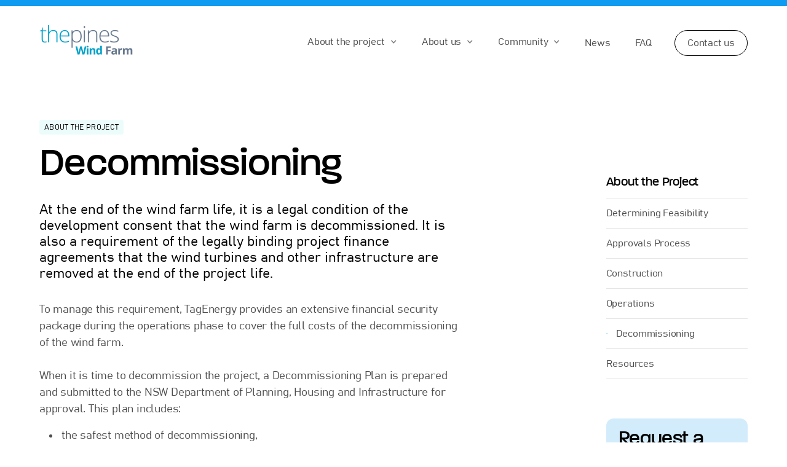

--- FILE ---
content_type: text/html; charset=utf-8
request_url: https://www.thepineswindfarm.com.au/decommissioning
body_size: 5461
content:
<!DOCTYPE html><!-- Last Published: Mon Dec 15 2025 03:39:00 GMT+0000 (Coordinated Universal Time) --><html data-wf-domain="www.thepineswindfarm.com.au" data-wf-page="664b028817f244ad52308915" data-wf-site="662841b87151f2ad85731c05" lang="en"><head><meta charset="utf-8"/><title>Decommissioning</title><meta content="Forestry Corporation of NSW have granted TagEnergy an Investigations Permit to explore the feasibility of a wind farm in Gurnang State Forest, part of Mt David State Forest, and parts of Vulcan State Forest south of Black Springs. No Investigations are occurring within 15km of Oberon township." name="description"/><meta content="Decommissioning" property="og:title"/><meta content="Forestry Corporation of NSW have granted TagEnergy an Investigations Permit to explore the feasibility of a wind farm in Gurnang State Forest, part of Mt David State Forest, and parts of Vulcan State Forest south of Black Springs. No Investigations are occurring within 15km of Oberon township." property="og:description"/><meta content="https://cdn.prod.website-files.com/662841b87151f2ad85731c05/664beef5aad7316b12b146fd_9e47d3bf65bda2fd262637e8686e0608_OG-image.jpg" property="og:image"/><meta content="Decommissioning" property="twitter:title"/><meta content="Forestry Corporation of NSW have granted TagEnergy an Investigations Permit to explore the feasibility of a wind farm in Gurnang State Forest, part of Mt David State Forest, and parts of Vulcan State Forest south of Black Springs. No Investigations are occurring within 15km of Oberon township." property="twitter:description"/><meta content="https://cdn.prod.website-files.com/662841b87151f2ad85731c05/664beef5aad7316b12b146fd_9e47d3bf65bda2fd262637e8686e0608_OG-image.jpg" property="twitter:image"/><meta property="og:type" content="website"/><meta content="summary_large_image" name="twitter:card"/><meta content="width=device-width, initial-scale=1" name="viewport"/><link href="https://cdn.prod.website-files.com/662841b87151f2ad85731c05/css/staging-winds.webflow.shared.0ab2416dc.css" rel="stylesheet" type="text/css"/><link href="https://fonts.googleapis.com" rel="preconnect"/><link href="https://fonts.gstatic.com" rel="preconnect" crossorigin="anonymous"/><script src="https://ajax.googleapis.com/ajax/libs/webfont/1.6.26/webfont.js" type="text/javascript"></script><script type="text/javascript">WebFont.load({  google: {    families: ["Inconsolata:400,700"]  }});</script><script src="https://use.typekit.net/sdb5qgn.js" type="text/javascript"></script><script type="text/javascript">try{Typekit.load();}catch(e){}</script><script type="text/javascript">!function(o,c){var n=c.documentElement,t=" w-mod-";n.className+=t+"js",("ontouchstart"in o||o.DocumentTouch&&c instanceof DocumentTouch)&&(n.className+=t+"touch")}(window,document);</script><link href="https://cdn.prod.website-files.com/662841b87151f2ad85731c05/664a9d9a3db93b35c427e646_favicon--small.png" rel="shortcut icon" type="image/x-icon"/><link href="https://cdn.prod.website-files.com/662841b87151f2ad85731c05/664a9d8d598810061a287835_favicon.png" rel="apple-touch-icon"/><link href="https://www.thepineswindfarm.com.au/decommissioning" rel="canonical"/><meta name="format-detection" content="telephone=no">

<style>
  .submenu-nav-item.w--current:before {
  	content:'•';
    color:var(--blue-600);
    font-size:8px;
    position:absolute;
    left:0px;
  }
  
  .submenu-nav-item.top-item.w--current:before {
  	content:'';
  }
  
  .subscribe .footer-address a,
  .project-update-preamble p a {
    margin-bottom:0;
    padding-bottom:0;
    line-height: 0.8;
  }
  
  .toggle_wrapper.huge:last {
  border-bottom:none;
} 
  
  .footer-wrapper .feedback-box {
	visibility:hidden !important;
}
 
.home-page .footer-wrapper .feedback-box {
	visibility:visible !important;
}
  
</style></head><body data-scroll-time="0.75"><div class="page-wrapper"><div data-animation="default" data-collapse="medium" data-duration="400" data-easing="ease" data-easing2="ease" data-doc-height="1" role="banner" class="navbar w-nav"><div class="padding-global"><div class="container w-container"><a href="/" class="brand w-nav-brand"><img src="https://cdn.prod.website-files.com/662841b87151f2ad85731c05/6629b920987053a1dfba948c_the-pines.png" loading="lazy" width="155" alt=""/></a><nav role="navigation" class="nav-menu w-nav-menu"><div data-hover="false" data-delay="0" class="dropdown w-dropdown"><div class="w-dropdown-toggle"><div class="icon w-icon-dropdown-toggle"></div><div class="nav-link">About the project</div></div><nav class="dropdown-list w-dropdown-list"><a href="/about-the-project" class="dropdown-nav-link w-dropdown-link">About the project</a><a href="/determining-feasibility" class="dropdown-nav-link w-dropdown-link">Determining Feasibility</a><a href="/approvals-process" class="dropdown-nav-link w-dropdown-link">Approvals Process</a><a href="/construction" class="dropdown-nav-link w-dropdown-link">Construction</a><a href="/operations" class="dropdown-nav-link w-dropdown-link">Operations</a><a href="/decommissioning" aria-current="page" class="dropdown-nav-link w-dropdown-link w--current">Decommissioning </a><a href="/resources" class="dropdown-nav-link w-dropdown-link">Resources</a></nav></div><div data-hover="false" data-delay="0" class="dropdown-2 w-dropdown"><div class="w-dropdown-toggle"><div class="icon-2 w-icon-dropdown-toggle"></div><div class="nav-link">About us</div></div><nav class="dropdown-list w-dropdown-list"><a href="/about" class="dropdown-nav-link w-dropdown-link">About us</a><a href="/people" class="dropdown-nav-link w-dropdown-link">People</a></nav></div><div data-hover="false" data-delay="0" class="dropdown-3 w-dropdown"><div class="w-dropdown-toggle"><div class="icon-3 w-icon-dropdown-toggle"></div><div class="nav-link">Community</div></div><nav class="dropdown-list w-dropdown-list"><a href="/community-benefits" class="dropdown-nav-link w-dropdown-link">Community benefits</a><a href="/neighbours" class="dropdown-nav-link w-dropdown-link">Nearby Neighbour Program</a><a href="/electricity-bill-credit" class="dropdown-nav-link w-dropdown-link">Electricity Bill Credit</a><a href="/sponsorship" class="dropdown-nav-link w-dropdown-link">Sponsorship</a><a href="/community-sessions" class="dropdown-nav-link w-dropdown-link">Community Events</a><a href="/join-our-supplier-register" class="dropdown-nav-link w-dropdown-link">Join our Supplier Register</a></nav></div><a href="/news" class="nav-link w-nav-link">News</a><a href="/faq" class="nav-link w-nav-link">FAQ</a><a href="/contact" class="nav-link button w-nav-link">Contact us</a></nav><div class="menu-button w-nav-button"><div class="icon-4 w-icon-nav-menu"></div></div></div></div></div><main class="main-wrapper"><section class="simplepage_hero"><div class="padding-global"><div class="container"><div class="spacer _4"></div><div class="flex-row"><div class="flex-child _60"><div><a href="/about-the-project" class="link link-2 link-3">About the project</a></div><div class="spacer _1"></div><h1 class="h1-pagetop">Decommissioning</h1><div class="spacer _2"></div><p class="text-preamble">At the end of the wind farm life, it is a legal condition of the development consent that the wind farm is decommissioned. It is also a requirement of the legally binding project finance agreements that the wind turbines and other infrastructure are removed at the end of the project life.</p><div class="spacer _2"></div><p class="paragraph-28">To manage this requirement, TagEnergy provides an extensive financial security package during the operations phase to cover the full costs of the decommissioning of the wind farm.  <br/><br/>When it is time to decommission the project, a Decommissioning Plan is prepared and submitted to the NSW Department of Planning, Housing and Infrastructure for approval. This plan includes:</p><ul role="list" class="content-list"><li class="content-list-item">the safest method of decommissioning,</li><li class="content-list-item">if materials can be refurbished,</li><li class="content-list-item">what materials can be recycled and where,</li><li class="content-list-item">what materials will be disposed of and where.</li></ul><p class="paragraph-29">The major wind turbine suppliers have announced targets to have 100% recycling capability for their turbines by 2040. Vestas for example can currently recycle 85% of turbine components.</p><div class="spacer _2"></div><img src="https://cdn.prod.website-files.com/662841b87151f2ad85731c05/664b032f38682193609988ed_Zero-Waste%20CETEC%20Infographic.jpeg" loading="lazy" sizes="(max-width: 1600px) 100vw, 1600px" srcset="https://cdn.prod.website-files.com/662841b87151f2ad85731c05/664b032f38682193609988ed_Zero-Waste%20CETEC%20Infographic-p-500.jpeg 500w, https://cdn.prod.website-files.com/662841b87151f2ad85731c05/664b032f38682193609988ed_Zero-Waste%20CETEC%20Infographic-p-800.jpeg 800w, https://cdn.prod.website-files.com/662841b87151f2ad85731c05/664b032f38682193609988ed_Zero-Waste%20CETEC%20Infographic-p-1080.jpeg 1080w, https://cdn.prod.website-files.com/662841b87151f2ad85731c05/664b032f38682193609988ed_Zero-Waste%20CETEC%20Infographic.jpeg 1600w" alt=""/><div class="spacer _0-5"></div><p class="paragraph-31">Image from <a href="https://www.vestas.com/en/sustainability/environment/zero-waste" target="_blank">Vestas</a></p><div><div class="spacer _2"></div><p class="paragraph-30">TagEnergy will work closely with the wind turbine supplier to minimise any waste from the project.</p></div></div><div class="spacer _4"></div><div class="flex-child _20"><div data-animation="default" data-collapse="medium" data-duration="400" data-easing="ease" data-easing2="ease" role="banner" class="subnav w-nav"><div class="spacer _5"></div><div class="container-3 w-container"><nav role="navigation" class="nav-menu-2 w-nav-menu"><a href="/about-the-project" class="submenu-nav-item top-item w-nav-link">About the Project</a><a href="/determining-feasibility" class="submenu-nav-item w-nav-link">Determining Feasibility</a><a href="/approvals-process" class="submenu-nav-item w-nav-link">Approvals Process</a><a href="/construction" class="submenu-nav-item w-nav-link">Construction</a><a href="/operations" class="submenu-nav-item w-nav-link">Operations</a><a href="/decommissioning" aria-current="page" class="submenu-nav-item w-nav-link w--current">Decommissioning</a><a href="/resources" class="submenu-nav-item w-nav-link">Resources</a></nav><div class="menu-button-2 w-nav-button"><div class="w-icon-nav-menu"></div></div></div></div><div class="spacer _4"></div><div class="wrapper"><div class="feedback-box"><h3 class="heading-3 style-h3">Request a meeting</h3><div class="spacer _1"></div><p class="paragraph-9">If you live nearby the project we would like to meet with you</p><div class="spacer _1-5"></div><a href="https://tally.so/r/w4vp7b" target="_blank" class="button-2 small w-button">Request meeting</a><div class="spacer _1-5"></div></div><div class="spacer _2-5"></div></div></div></div></div></div></section><section id="our-values" class="simplepagecontent"><div class="padding-global"></div></section></main><footer class="footer-wrapper"><div class="footer_menu"><div class="padding-global"><div class="container"><div class="padding-footer_menu"><div class="footer_menu-row _30"><div><a href="/resources" class="link link-2 link-3-copy blue">Planning and approvals phase</a></div><p class="footer-address header">The Pines <br/>Wind Farm </p><div class="spacer _0-5"></div><div class="spacer _0-5"></div><p class="footer-address">c/o Stromlo Energy Australia Pty Ltd <br/>Level 11, 15 London Cct,  <br/>Canberra ACT 2601</p><div class="spacer _2"></div><a data-svr="" data-usr="" href="tel:1800952319" class="arrow-button light w-inline-block"><div class="arrow-button_label">1800 952 319</div></a><div class="spacer _0-5"></div><a data-svr="" data-usr="" href="mailto:contact@thepineswindfarm.com.au" class="arrow-button light w-inline-block"><div class="arrow-button_label">contact@thepineswindfarm.com.au</div></a><div class="spacer _0-5"></div><a data-svr="" data-usr="" href="mailto:complaints@thepineswindfarm.com.au" class="arrow-button light w-inline-block"><div class="arrow-button_label">complaints@thepineswindfarm.com.au</div></a><div class="spacer _2"></div></div><div class="footer_menu-row subscribe _40"><div class="spacer _4"></div><a href="https://www.facebook.com/ThePinesWindFarm" target="_blank" class="link-block-2 w-inline-block"><img src="https://cdn.prod.website-files.com/662841b87151f2ad85731c05/68c9392c9fc3e99eb7e45a06_fb-icon.svg" loading="lazy" alt="" class="image-15"/></a><a href="https://www.instagram.com/thepineswindfarm" target="_blank" class="link-block-3 w-inline-block"><img src="https://cdn.prod.website-files.com/662841b87151f2ad85731c05/68c9392c5e928c1fcba18d92_insta-icon.svg" loading="lazy" alt="" class="image-16"/></a><div class="rich-text-block-2 w-richtext"><p class="footer-subscription header"><a href="https://tally.so/r/mDVbkp" target="_blank" class="link-5">Subscribe</a> to keep up-to-date with news and project updates.</p></div><div class="spacer _4"></div><div class="div-block-8"><a href="https://cdn.prod.website-files.com/662841b87151f2ad85731c05/664e6e5da93a34a90ebe7073_Pines%20Wind%20Farm%20Privacy%20Policy.pdf" class="footer-link">Privacy Policy (PDF)</a><div class="spacer _0-5"></div><a href="https://cdn.prod.website-files.com/662841b87151f2ad85731c05/664dc2bf9f99eb14e4ca79b2_Pines%20Complaints%20Procedure.pdf" target="_blank" class="footer-link">Complaints Handling Procedure  (PDF)</a></div><div class="spacer _2"></div></div><div class="footer_menu-row subscribe _20"><div class="wrapper"><div class="feedback-box"><h3 class="heading-3 style-h3">Request a meeting</h3><div class="spacer _1"></div><p class="paragraph-9">If you live nearby the project we would like to meet with you</p><div class="spacer _1-5"></div><a href="https://tally.so/r/w4vp7b" target="_blank" class="button-2 small w-button">Request meeting</a><div class="spacer _1-5"></div></div><div class="spacer _2-5"></div></div></div></div></div></div></div><div class="footer_acknowledgement"><div class="padding-global"><div class="container"><div class="padding-section-2-5"><div class="footer_acknowledgement-wrapper"><div class="first-nations-flags"></div><div class="divider-vertical blue-400"></div><div class="text-m">The Pines Wind Farm team respectfully acknowledges the Traditional Owners of the land on which our office and each of our projects are located. We also acknowledge and uphold their continuing relationship to the land and pay our respect to their Elders past and present.</div></div></div></div></div></div><div class="global-css w-embed"><style>

	html {
		-moz-text-size-adjust: none;
  	-webkit-text-size-adjust: none;
  	text-size-adjust: none;
  }
	
	body {
    -webkit-font-smoothing: antialiased;
    -moz-osx-font-smoothing: grayscale;
    font-smoothing: antialiased;
    text-rendering: optimizeLegibility;
  }
  
  a {
  	color: inherit;
  }
  
  .inline-flex, .arrow-button, .working-together_images {
  	display: inline-flex;
  }
  
  .button.outline * {
  	background-color: inherit;
    -webkit-background-clip: text;
  }
  
  @media (min-width: 768px) {
		.header_nav-menu[data-color="light"] {
  		color: #ffffff;
 		}
	}
  
  @media (max-width: 767px) {
  	.cards_grid {
  		scroll-padding-left: 2.5rem;
   		scroll-padding-right: 1.25rem;
  		overflow-x: scroll;
      scroll-snap-type: x mandatory;
      scrollbar-width: none;
    }
    .cards_grid::-webkit-scrollbar {
     	display: none;
		}  
  	.card {
  	  scroll-snap-align: start;
 	 	}
	}
  
	.clickSelect {
  	-webkit-user-select: all;  /* Chrome 49+ */
  	-moz-user-select: all;     /* Firefox 43+ */
 	 	-ms-user-select: all;      /* No support yet */
 		user-select: all;          /* Likely future */   
  }
  
  .footer-wrapper {
  	height: calc(100% - 56px);
  }

</style></div></footer></div><script src="https://d3e54v103j8qbb.cloudfront.net/js/jquery-3.5.1.min.dc5e7f18c8.js?site=662841b87151f2ad85731c05" type="text/javascript" integrity="sha256-9/aliU8dGd2tb6OSsuzixeV4y/faTqgFtohetphbbj0=" crossorigin="anonymous"></script><script src="https://cdn.prod.website-files.com/662841b87151f2ad85731c05/js/webflow.schunk.36b8fb49256177c8.js" type="text/javascript"></script><script src="https://cdn.prod.website-files.com/662841b87151f2ad85731c05/js/webflow.e0bcff82.7f1c7c0e697b186a.js" type="text/javascript"></script><script>
Webflow.push(function() {
  
  const emails = document.querySelectorAll("a[data-usr][data-svr]");
  emails.forEach(email => {
    const dataUsr = email.getAttribute('data-usr');
    const dataSvr = email.getAttribute('data-svr');
    if (dataUsr && dataSvr) {
      const address = dataUsr + '@' + dataSvr;
      email.href = 'mailto:' + address;
      email.innerHTML = email.innerHTML.replace(/email/g, '<span class="clickSelect">' + address + '</span>');
    }
  });
  
  
  const excludedHostnames = ['thepineswindfarm.com.au', 'www.thepineswindfarm.com.au', 'staging-winds.webflow.io'];
  const links = document.querySelectorAll('a');
  links.forEach(link => {
    let href = link.getAttribute('href');
    const dummyLink = document.createElement('a');
    dummyLink.href = href;
    if (dummyLink.hostname && !excludedHostnames.includes(dummyLink.hostname)) {
      let separator = href.indexOf('?') !== -1 ? '&' : '?';
      let attr = `${separator}utm_source=thepineswindfarm.com.au&utm_medium=referral`;
      href += attr;
      link.setAttribute('href', href);
    }
  });

});
</script></body></html>

--- FILE ---
content_type: text/css
request_url: https://cdn.prod.website-files.com/662841b87151f2ad85731c05/css/staging-winds.webflow.shared.0ab2416dc.css
body_size: 23339
content:
html {
  -webkit-text-size-adjust: 100%;
  -ms-text-size-adjust: 100%;
  font-family: sans-serif;
}

body {
  margin: 0;
}

article, aside, details, figcaption, figure, footer, header, hgroup, main, menu, nav, section, summary {
  display: block;
}

audio, canvas, progress, video {
  vertical-align: baseline;
  display: inline-block;
}

audio:not([controls]) {
  height: 0;
  display: none;
}

[hidden], template {
  display: none;
}

a {
  background-color: #0000;
}

a:active, a:hover {
  outline: 0;
}

abbr[title] {
  border-bottom: 1px dotted;
}

b, strong {
  font-weight: bold;
}

dfn {
  font-style: italic;
}

h1 {
  margin: .67em 0;
  font-size: 2em;
}

mark {
  color: #000;
  background: #ff0;
}

small {
  font-size: 80%;
}

sub, sup {
  vertical-align: baseline;
  font-size: 75%;
  line-height: 0;
  position: relative;
}

sup {
  top: -.5em;
}

sub {
  bottom: -.25em;
}

img {
  border: 0;
}

svg:not(:root) {
  overflow: hidden;
}

hr {
  box-sizing: content-box;
  height: 0;
}

pre {
  overflow: auto;
}

code, kbd, pre, samp {
  font-family: monospace;
  font-size: 1em;
}

button, input, optgroup, select, textarea {
  color: inherit;
  font: inherit;
  margin: 0;
}

button {
  overflow: visible;
}

button, select {
  text-transform: none;
}

button, html input[type="button"], input[type="reset"] {
  -webkit-appearance: button;
  cursor: pointer;
}

button[disabled], html input[disabled] {
  cursor: default;
}

button::-moz-focus-inner, input::-moz-focus-inner {
  border: 0;
  padding: 0;
}

input {
  line-height: normal;
}

input[type="checkbox"], input[type="radio"] {
  box-sizing: border-box;
  padding: 0;
}

input[type="number"]::-webkit-inner-spin-button, input[type="number"]::-webkit-outer-spin-button {
  height: auto;
}

input[type="search"] {
  -webkit-appearance: none;
}

input[type="search"]::-webkit-search-cancel-button, input[type="search"]::-webkit-search-decoration {
  -webkit-appearance: none;
}

legend {
  border: 0;
  padding: 0;
}

textarea {
  overflow: auto;
}

optgroup {
  font-weight: bold;
}

table {
  border-collapse: collapse;
  border-spacing: 0;
}

td, th {
  padding: 0;
}

@font-face {
  font-family: webflow-icons;
  src: url("[data-uri]") format("truetype");
  font-weight: normal;
  font-style: normal;
}

[class^="w-icon-"], [class*=" w-icon-"] {
  speak: none;
  font-variant: normal;
  text-transform: none;
  -webkit-font-smoothing: antialiased;
  -moz-osx-font-smoothing: grayscale;
  font-style: normal;
  font-weight: normal;
  line-height: 1;
  font-family: webflow-icons !important;
}

.w-icon-slider-right:before {
  content: "";
}

.w-icon-slider-left:before {
  content: "";
}

.w-icon-nav-menu:before {
  content: "";
}

.w-icon-arrow-down:before, .w-icon-dropdown-toggle:before {
  content: "";
}

.w-icon-file-upload-remove:before {
  content: "";
}

.w-icon-file-upload-icon:before {
  content: "";
}

* {
  box-sizing: border-box;
}

html {
  height: 100%;
}

body {
  color: #333;
  background-color: #fff;
  min-height: 100%;
  margin: 0;
  font-family: Arial, sans-serif;
  font-size: 14px;
  line-height: 20px;
}

img {
  vertical-align: middle;
  max-width: 100%;
  display: inline-block;
}

html.w-mod-touch * {
  background-attachment: scroll !important;
}

.w-block {
  display: block;
}

.w-inline-block {
  max-width: 100%;
  display: inline-block;
}

.w-clearfix:before, .w-clearfix:after {
  content: " ";
  grid-area: 1 / 1 / 2 / 2;
  display: table;
}

.w-clearfix:after {
  clear: both;
}

.w-hidden {
  display: none;
}

.w-button {
  color: #fff;
  line-height: inherit;
  cursor: pointer;
  background-color: #3898ec;
  border: 0;
  border-radius: 0;
  padding: 9px 15px;
  text-decoration: none;
  display: inline-block;
}

input.w-button {
  -webkit-appearance: button;
}

html[data-w-dynpage] [data-w-cloak] {
  color: #0000 !important;
}

.w-code-block {
  margin: unset;
}

pre.w-code-block code {
  all: inherit;
}

.w-optimization {
  display: contents;
}

.w-webflow-badge, .w-webflow-badge > img {
  box-sizing: unset;
  width: unset;
  height: unset;
  max-height: unset;
  max-width: unset;
  min-height: unset;
  min-width: unset;
  margin: unset;
  padding: unset;
  float: unset;
  clear: unset;
  border: unset;
  border-radius: unset;
  background: unset;
  background-image: unset;
  background-position: unset;
  background-size: unset;
  background-repeat: unset;
  background-origin: unset;
  background-clip: unset;
  background-attachment: unset;
  background-color: unset;
  box-shadow: unset;
  transform: unset;
  direction: unset;
  font-family: unset;
  font-weight: unset;
  color: unset;
  font-size: unset;
  line-height: unset;
  font-style: unset;
  font-variant: unset;
  text-align: unset;
  letter-spacing: unset;
  -webkit-text-decoration: unset;
  text-decoration: unset;
  text-indent: unset;
  text-transform: unset;
  list-style-type: unset;
  text-shadow: unset;
  vertical-align: unset;
  cursor: unset;
  white-space: unset;
  word-break: unset;
  word-spacing: unset;
  word-wrap: unset;
  transition: unset;
}

.w-webflow-badge {
  white-space: nowrap;
  cursor: pointer;
  box-shadow: 0 0 0 1px #0000001a, 0 1px 3px #0000001a;
  visibility: visible !important;
  opacity: 1 !important;
  z-index: 2147483647 !important;
  color: #aaadb0 !important;
  overflow: unset !important;
  background-color: #fff !important;
  border-radius: 3px !important;
  width: auto !important;
  height: auto !important;
  margin: 0 !important;
  padding: 6px !important;
  font-size: 12px !important;
  line-height: 14px !important;
  text-decoration: none !important;
  display: inline-block !important;
  position: fixed !important;
  inset: auto 12px 12px auto !important;
  transform: none !important;
}

.w-webflow-badge > img {
  position: unset;
  visibility: unset !important;
  opacity: 1 !important;
  vertical-align: middle !important;
  display: inline-block !important;
}

h1, h2, h3, h4, h5, h6 {
  margin-bottom: 10px;
  font-weight: bold;
}

h1 {
  margin-top: 20px;
  font-size: 38px;
  line-height: 44px;
}

h2 {
  margin-top: 20px;
  font-size: 32px;
  line-height: 36px;
}

h3 {
  margin-top: 20px;
  font-size: 24px;
  line-height: 30px;
}

h4 {
  margin-top: 10px;
  font-size: 18px;
  line-height: 24px;
}

h5 {
  margin-top: 10px;
  font-size: 14px;
  line-height: 20px;
}

h6 {
  margin-top: 10px;
  font-size: 12px;
  line-height: 18px;
}

p {
  margin-top: 0;
  margin-bottom: 10px;
}

blockquote {
  border-left: 5px solid #e2e2e2;
  margin: 0 0 10px;
  padding: 10px 20px;
  font-size: 18px;
  line-height: 22px;
}

figure {
  margin: 0 0 10px;
}

figcaption {
  text-align: center;
  margin-top: 5px;
}

ul, ol {
  margin-top: 0;
  margin-bottom: 10px;
  padding-left: 40px;
}

.w-list-unstyled {
  padding-left: 0;
  list-style: none;
}

.w-embed:before, .w-embed:after {
  content: " ";
  grid-area: 1 / 1 / 2 / 2;
  display: table;
}

.w-embed:after {
  clear: both;
}

.w-video {
  width: 100%;
  padding: 0;
  position: relative;
}

.w-video iframe, .w-video object, .w-video embed {
  border: none;
  width: 100%;
  height: 100%;
  position: absolute;
  top: 0;
  left: 0;
}

fieldset {
  border: 0;
  margin: 0;
  padding: 0;
}

button, [type="button"], [type="reset"] {
  cursor: pointer;
  -webkit-appearance: button;
  border: 0;
}

.w-form {
  margin: 0 0 15px;
}

.w-form-done {
  text-align: center;
  background-color: #ddd;
  padding: 20px;
  display: none;
}

.w-form-fail {
  background-color: #ffdede;
  margin-top: 10px;
  padding: 10px;
  display: none;
}

label {
  margin-bottom: 5px;
  font-weight: bold;
  display: block;
}

.w-input, .w-select {
  color: #333;
  vertical-align: middle;
  background-color: #fff;
  border: 1px solid #ccc;
  width: 100%;
  height: 38px;
  margin-bottom: 10px;
  padding: 8px 12px;
  font-size: 14px;
  line-height: 1.42857;
  display: block;
}

.w-input::placeholder, .w-select::placeholder {
  color: #999;
}

.w-input:focus, .w-select:focus {
  border-color: #3898ec;
  outline: 0;
}

.w-input[disabled], .w-select[disabled], .w-input[readonly], .w-select[readonly], fieldset[disabled] .w-input, fieldset[disabled] .w-select {
  cursor: not-allowed;
}

.w-input[disabled]:not(.w-input-disabled), .w-select[disabled]:not(.w-input-disabled), .w-input[readonly], .w-select[readonly], fieldset[disabled]:not(.w-input-disabled) .w-input, fieldset[disabled]:not(.w-input-disabled) .w-select {
  background-color: #eee;
}

textarea.w-input, textarea.w-select {
  height: auto;
}

.w-select {
  background-color: #f3f3f3;
}

.w-select[multiple] {
  height: auto;
}

.w-form-label {
  cursor: pointer;
  margin-bottom: 0;
  font-weight: normal;
  display: inline-block;
}

.w-radio {
  margin-bottom: 5px;
  padding-left: 20px;
  display: block;
}

.w-radio:before, .w-radio:after {
  content: " ";
  grid-area: 1 / 1 / 2 / 2;
  display: table;
}

.w-radio:after {
  clear: both;
}

.w-radio-input {
  float: left;
  margin: 3px 0 0 -20px;
  line-height: normal;
}

.w-file-upload {
  margin-bottom: 10px;
  display: block;
}

.w-file-upload-input {
  opacity: 0;
  z-index: -100;
  width: .1px;
  height: .1px;
  position: absolute;
  overflow: hidden;
}

.w-file-upload-default, .w-file-upload-uploading, .w-file-upload-success {
  color: #333;
  display: inline-block;
}

.w-file-upload-error {
  margin-top: 10px;
  display: block;
}

.w-file-upload-default.w-hidden, .w-file-upload-uploading.w-hidden, .w-file-upload-error.w-hidden, .w-file-upload-success.w-hidden {
  display: none;
}

.w-file-upload-uploading-btn {
  cursor: pointer;
  background-color: #fafafa;
  border: 1px solid #ccc;
  margin: 0;
  padding: 8px 12px;
  font-size: 14px;
  font-weight: normal;
  display: flex;
}

.w-file-upload-file {
  background-color: #fafafa;
  border: 1px solid #ccc;
  flex-grow: 1;
  justify-content: space-between;
  margin: 0;
  padding: 8px 9px 8px 11px;
  display: flex;
}

.w-file-upload-file-name {
  font-size: 14px;
  font-weight: normal;
  display: block;
}

.w-file-remove-link {
  cursor: pointer;
  width: auto;
  height: auto;
  margin-top: 3px;
  margin-left: 10px;
  padding: 3px;
  display: block;
}

.w-icon-file-upload-remove {
  margin: auto;
  font-size: 10px;
}

.w-file-upload-error-msg {
  color: #ea384c;
  padding: 2px 0;
  display: inline-block;
}

.w-file-upload-info {
  padding: 0 12px;
  line-height: 38px;
  display: inline-block;
}

.w-file-upload-label {
  cursor: pointer;
  background-color: #fafafa;
  border: 1px solid #ccc;
  margin: 0;
  padding: 8px 12px;
  font-size: 14px;
  font-weight: normal;
  display: inline-block;
}

.w-icon-file-upload-icon, .w-icon-file-upload-uploading {
  width: 20px;
  margin-right: 8px;
  display: inline-block;
}

.w-icon-file-upload-uploading {
  height: 20px;
}

.w-container {
  max-width: 940px;
  margin-left: auto;
  margin-right: auto;
}

.w-container:before, .w-container:after {
  content: " ";
  grid-area: 1 / 1 / 2 / 2;
  display: table;
}

.w-container:after {
  clear: both;
}

.w-container .w-row {
  margin-left: -10px;
  margin-right: -10px;
}

.w-row:before, .w-row:after {
  content: " ";
  grid-area: 1 / 1 / 2 / 2;
  display: table;
}

.w-row:after {
  clear: both;
}

.w-row .w-row {
  margin-left: 0;
  margin-right: 0;
}

.w-col {
  float: left;
  width: 100%;
  min-height: 1px;
  padding-left: 10px;
  padding-right: 10px;
  position: relative;
}

.w-col .w-col {
  padding-left: 0;
  padding-right: 0;
}

.w-col-1 {
  width: 8.33333%;
}

.w-col-2 {
  width: 16.6667%;
}

.w-col-3 {
  width: 25%;
}

.w-col-4 {
  width: 33.3333%;
}

.w-col-5 {
  width: 41.6667%;
}

.w-col-6 {
  width: 50%;
}

.w-col-7 {
  width: 58.3333%;
}

.w-col-8 {
  width: 66.6667%;
}

.w-col-9 {
  width: 75%;
}

.w-col-10 {
  width: 83.3333%;
}

.w-col-11 {
  width: 91.6667%;
}

.w-col-12 {
  width: 100%;
}

.w-hidden-main {
  display: none !important;
}

@media screen and (max-width: 991px) {
  .w-container {
    max-width: 728px;
  }

  .w-hidden-main {
    display: inherit !important;
  }

  .w-hidden-medium {
    display: none !important;
  }

  .w-col-medium-1 {
    width: 8.33333%;
  }

  .w-col-medium-2 {
    width: 16.6667%;
  }

  .w-col-medium-3 {
    width: 25%;
  }

  .w-col-medium-4 {
    width: 33.3333%;
  }

  .w-col-medium-5 {
    width: 41.6667%;
  }

  .w-col-medium-6 {
    width: 50%;
  }

  .w-col-medium-7 {
    width: 58.3333%;
  }

  .w-col-medium-8 {
    width: 66.6667%;
  }

  .w-col-medium-9 {
    width: 75%;
  }

  .w-col-medium-10 {
    width: 83.3333%;
  }

  .w-col-medium-11 {
    width: 91.6667%;
  }

  .w-col-medium-12 {
    width: 100%;
  }

  .w-col-stack {
    width: 100%;
    left: auto;
    right: auto;
  }
}

@media screen and (max-width: 767px) {
  .w-hidden-main, .w-hidden-medium {
    display: inherit !important;
  }

  .w-hidden-small {
    display: none !important;
  }

  .w-row, .w-container .w-row {
    margin-left: 0;
    margin-right: 0;
  }

  .w-col {
    width: 100%;
    left: auto;
    right: auto;
  }

  .w-col-small-1 {
    width: 8.33333%;
  }

  .w-col-small-2 {
    width: 16.6667%;
  }

  .w-col-small-3 {
    width: 25%;
  }

  .w-col-small-4 {
    width: 33.3333%;
  }

  .w-col-small-5 {
    width: 41.6667%;
  }

  .w-col-small-6 {
    width: 50%;
  }

  .w-col-small-7 {
    width: 58.3333%;
  }

  .w-col-small-8 {
    width: 66.6667%;
  }

  .w-col-small-9 {
    width: 75%;
  }

  .w-col-small-10 {
    width: 83.3333%;
  }

  .w-col-small-11 {
    width: 91.6667%;
  }

  .w-col-small-12 {
    width: 100%;
  }
}

@media screen and (max-width: 479px) {
  .w-container {
    max-width: none;
  }

  .w-hidden-main, .w-hidden-medium, .w-hidden-small {
    display: inherit !important;
  }

  .w-hidden-tiny {
    display: none !important;
  }

  .w-col {
    width: 100%;
  }

  .w-col-tiny-1 {
    width: 8.33333%;
  }

  .w-col-tiny-2 {
    width: 16.6667%;
  }

  .w-col-tiny-3 {
    width: 25%;
  }

  .w-col-tiny-4 {
    width: 33.3333%;
  }

  .w-col-tiny-5 {
    width: 41.6667%;
  }

  .w-col-tiny-6 {
    width: 50%;
  }

  .w-col-tiny-7 {
    width: 58.3333%;
  }

  .w-col-tiny-8 {
    width: 66.6667%;
  }

  .w-col-tiny-9 {
    width: 75%;
  }

  .w-col-tiny-10 {
    width: 83.3333%;
  }

  .w-col-tiny-11 {
    width: 91.6667%;
  }

  .w-col-tiny-12 {
    width: 100%;
  }
}

.w-widget {
  position: relative;
}

.w-widget-map {
  width: 100%;
  height: 400px;
}

.w-widget-map label {
  width: auto;
  display: inline;
}

.w-widget-map img {
  max-width: inherit;
}

.w-widget-map .gm-style-iw {
  text-align: center;
}

.w-widget-map .gm-style-iw > button {
  display: none !important;
}

.w-widget-twitter {
  overflow: hidden;
}

.w-widget-twitter-count-shim {
  vertical-align: top;
  text-align: center;
  background: #fff;
  border: 1px solid #758696;
  border-radius: 3px;
  width: 28px;
  height: 20px;
  display: inline-block;
  position: relative;
}

.w-widget-twitter-count-shim * {
  pointer-events: none;
  -webkit-user-select: none;
  user-select: none;
}

.w-widget-twitter-count-shim .w-widget-twitter-count-inner {
  text-align: center;
  color: #999;
  font-family: serif;
  font-size: 15px;
  line-height: 12px;
  position: relative;
}

.w-widget-twitter-count-shim .w-widget-twitter-count-clear {
  display: block;
  position: relative;
}

.w-widget-twitter-count-shim.w--large {
  width: 36px;
  height: 28px;
}

.w-widget-twitter-count-shim.w--large .w-widget-twitter-count-inner {
  font-size: 18px;
  line-height: 18px;
}

.w-widget-twitter-count-shim:not(.w--vertical) {
  margin-left: 5px;
  margin-right: 8px;
}

.w-widget-twitter-count-shim:not(.w--vertical).w--large {
  margin-left: 6px;
}

.w-widget-twitter-count-shim:not(.w--vertical):before, .w-widget-twitter-count-shim:not(.w--vertical):after {
  content: " ";
  pointer-events: none;
  border: solid #0000;
  width: 0;
  height: 0;
  position: absolute;
  top: 50%;
  left: 0;
}

.w-widget-twitter-count-shim:not(.w--vertical):before {
  border-width: 4px;
  border-color: #75869600 #5d6c7b #75869600 #75869600;
  margin-top: -4px;
  margin-left: -9px;
}

.w-widget-twitter-count-shim:not(.w--vertical).w--large:before {
  border-width: 5px;
  margin-top: -5px;
  margin-left: -10px;
}

.w-widget-twitter-count-shim:not(.w--vertical):after {
  border-width: 4px;
  border-color: #fff0 #fff #fff0 #fff0;
  margin-top: -4px;
  margin-left: -8px;
}

.w-widget-twitter-count-shim:not(.w--vertical).w--large:after {
  border-width: 5px;
  margin-top: -5px;
  margin-left: -9px;
}

.w-widget-twitter-count-shim.w--vertical {
  width: 61px;
  height: 33px;
  margin-bottom: 8px;
}

.w-widget-twitter-count-shim.w--vertical:before, .w-widget-twitter-count-shim.w--vertical:after {
  content: " ";
  pointer-events: none;
  border: solid #0000;
  width: 0;
  height: 0;
  position: absolute;
  top: 100%;
  left: 50%;
}

.w-widget-twitter-count-shim.w--vertical:before {
  border-width: 5px;
  border-color: #5d6c7b #75869600 #75869600;
  margin-left: -5px;
}

.w-widget-twitter-count-shim.w--vertical:after {
  border-width: 4px;
  border-color: #fff #fff0 #fff0;
  margin-left: -4px;
}

.w-widget-twitter-count-shim.w--vertical .w-widget-twitter-count-inner {
  font-size: 18px;
  line-height: 22px;
}

.w-widget-twitter-count-shim.w--vertical.w--large {
  width: 76px;
}

.w-background-video {
  color: #fff;
  height: 500px;
  position: relative;
  overflow: hidden;
}

.w-background-video > video {
  object-fit: cover;
  z-index: -100;
  background-position: 50%;
  background-size: cover;
  width: 100%;
  height: 100%;
  margin: auto;
  position: absolute;
  inset: -100%;
}

.w-background-video > video::-webkit-media-controls-start-playback-button {
  -webkit-appearance: none;
  display: none !important;
}

.w-background-video--control {
  background-color: #0000;
  padding: 0;
  position: absolute;
  bottom: 1em;
  right: 1em;
}

.w-background-video--control > [hidden] {
  display: none !important;
}

.w-slider {
  text-align: center;
  clear: both;
  -webkit-tap-highlight-color: #0000;
  tap-highlight-color: #0000;
  background: #ddd;
  height: 300px;
  position: relative;
}

.w-slider-mask {
  z-index: 1;
  white-space: nowrap;
  height: 100%;
  display: block;
  position: relative;
  left: 0;
  right: 0;
  overflow: hidden;
}

.w-slide {
  vertical-align: top;
  white-space: normal;
  text-align: left;
  width: 100%;
  height: 100%;
  display: inline-block;
  position: relative;
}

.w-slider-nav {
  z-index: 2;
  text-align: center;
  -webkit-tap-highlight-color: #0000;
  tap-highlight-color: #0000;
  height: 40px;
  margin: auto;
  padding-top: 10px;
  position: absolute;
  inset: auto 0 0;
}

.w-slider-nav.w-round > div {
  border-radius: 100%;
}

.w-slider-nav.w-num > div {
  font-size: inherit;
  line-height: inherit;
  width: auto;
  height: auto;
  padding: .2em .5em;
}

.w-slider-nav.w-shadow > div {
  box-shadow: 0 0 3px #3336;
}

.w-slider-nav-invert {
  color: #fff;
}

.w-slider-nav-invert > div {
  background-color: #2226;
}

.w-slider-nav-invert > div.w-active {
  background-color: #222;
}

.w-slider-dot {
  cursor: pointer;
  background-color: #fff6;
  width: 1em;
  height: 1em;
  margin: 0 3px .5em;
  transition: background-color .1s, color .1s;
  display: inline-block;
  position: relative;
}

.w-slider-dot.w-active {
  background-color: #fff;
}

.w-slider-dot:focus {
  outline: none;
  box-shadow: 0 0 0 2px #fff;
}

.w-slider-dot:focus.w-active {
  box-shadow: none;
}

.w-slider-arrow-left, .w-slider-arrow-right {
  cursor: pointer;
  color: #fff;
  -webkit-tap-highlight-color: #0000;
  tap-highlight-color: #0000;
  -webkit-user-select: none;
  user-select: none;
  width: 80px;
  margin: auto;
  font-size: 40px;
  position: absolute;
  inset: 0;
  overflow: hidden;
}

.w-slider-arrow-left [class^="w-icon-"], .w-slider-arrow-right [class^="w-icon-"], .w-slider-arrow-left [class*=" w-icon-"], .w-slider-arrow-right [class*=" w-icon-"] {
  position: absolute;
}

.w-slider-arrow-left:focus, .w-slider-arrow-right:focus {
  outline: 0;
}

.w-slider-arrow-left {
  z-index: 3;
  right: auto;
}

.w-slider-arrow-right {
  z-index: 4;
  left: auto;
}

.w-icon-slider-left, .w-icon-slider-right {
  width: 1em;
  height: 1em;
  margin: auto;
  inset: 0;
}

.w-slider-aria-label {
  clip: rect(0 0 0 0);
  border: 0;
  width: 1px;
  height: 1px;
  margin: -1px;
  padding: 0;
  position: absolute;
  overflow: hidden;
}

.w-slider-force-show {
  display: block !important;
}

.w-dropdown {
  text-align: left;
  z-index: 900;
  margin-left: auto;
  margin-right: auto;
  display: inline-block;
  position: relative;
}

.w-dropdown-btn, .w-dropdown-toggle, .w-dropdown-link {
  vertical-align: top;
  color: #222;
  text-align: left;
  white-space: nowrap;
  margin-left: auto;
  margin-right: auto;
  padding: 20px;
  text-decoration: none;
  position: relative;
}

.w-dropdown-toggle {
  -webkit-user-select: none;
  user-select: none;
  cursor: pointer;
  padding-right: 40px;
  display: inline-block;
}

.w-dropdown-toggle:focus {
  outline: 0;
}

.w-icon-dropdown-toggle {
  width: 1em;
  height: 1em;
  margin: auto 20px auto auto;
  position: absolute;
  top: 0;
  bottom: 0;
  right: 0;
}

.w-dropdown-list {
  background: #ddd;
  min-width: 100%;
  display: none;
  position: absolute;
}

.w-dropdown-list.w--open {
  display: block;
}

.w-dropdown-link {
  color: #222;
  padding: 10px 20px;
  display: block;
}

.w-dropdown-link.w--current {
  color: #0082f3;
}

.w-dropdown-link:focus {
  outline: 0;
}

@media screen and (max-width: 767px) {
  .w-nav-brand {
    padding-left: 10px;
  }
}

.w-lightbox-backdrop {
  cursor: auto;
  letter-spacing: normal;
  text-indent: 0;
  text-shadow: none;
  text-transform: none;
  visibility: visible;
  white-space: normal;
  word-break: normal;
  word-spacing: normal;
  word-wrap: normal;
  color: #fff;
  text-align: center;
  z-index: 2000;
  opacity: 0;
  -webkit-user-select: none;
  -moz-user-select: none;
  -webkit-tap-highlight-color: transparent;
  background: #000000e6;
  outline: 0;
  font-family: Helvetica Neue, Helvetica, Ubuntu, Segoe UI, Verdana, sans-serif;
  font-size: 17px;
  font-style: normal;
  font-weight: 300;
  line-height: 1.2;
  list-style: disc;
  position: fixed;
  inset: 0;
  -webkit-transform: translate(0);
}

.w-lightbox-backdrop, .w-lightbox-container {
  -webkit-overflow-scrolling: touch;
  height: 100%;
  overflow: auto;
}

.w-lightbox-content {
  height: 100vh;
  position: relative;
  overflow: hidden;
}

.w-lightbox-view {
  opacity: 0;
  width: 100vw;
  height: 100vh;
  position: absolute;
}

.w-lightbox-view:before {
  content: "";
  height: 100vh;
}

.w-lightbox-group, .w-lightbox-group .w-lightbox-view, .w-lightbox-group .w-lightbox-view:before {
  height: 86vh;
}

.w-lightbox-frame, .w-lightbox-view:before {
  vertical-align: middle;
  display: inline-block;
}

.w-lightbox-figure {
  margin: 0;
  position: relative;
}

.w-lightbox-group .w-lightbox-figure {
  cursor: pointer;
}

.w-lightbox-img {
  width: auto;
  max-width: none;
  height: auto;
}

.w-lightbox-image {
  float: none;
  max-width: 100vw;
  max-height: 100vh;
  display: block;
}

.w-lightbox-group .w-lightbox-image {
  max-height: 86vh;
}

.w-lightbox-caption {
  text-align: left;
  text-overflow: ellipsis;
  white-space: nowrap;
  background: #0006;
  padding: .5em 1em;
  position: absolute;
  bottom: 0;
  left: 0;
  right: 0;
  overflow: hidden;
}

.w-lightbox-embed {
  width: 100%;
  height: 100%;
  position: absolute;
  inset: 0;
}

.w-lightbox-control {
  cursor: pointer;
  background-position: center;
  background-repeat: no-repeat;
  background-size: 24px;
  width: 4em;
  transition: all .3s;
  position: absolute;
  top: 0;
}

.w-lightbox-left {
  background-image: url("[data-uri]");
  display: none;
  bottom: 0;
  left: 0;
}

.w-lightbox-right {
  background-image: url("[data-uri]");
  display: none;
  bottom: 0;
  right: 0;
}

.w-lightbox-close {
  background-image: url("[data-uri]");
  background-size: 18px;
  height: 2.6em;
  right: 0;
}

.w-lightbox-strip {
  white-space: nowrap;
  padding: 0 1vh;
  line-height: 0;
  position: absolute;
  bottom: 0;
  left: 0;
  right: 0;
  overflow: auto hidden;
}

.w-lightbox-item {
  box-sizing: content-box;
  cursor: pointer;
  width: 10vh;
  padding: 2vh 1vh;
  display: inline-block;
  -webkit-transform: translate3d(0, 0, 0);
}

.w-lightbox-active {
  opacity: .3;
}

.w-lightbox-thumbnail {
  background: #222;
  height: 10vh;
  position: relative;
  overflow: hidden;
}

.w-lightbox-thumbnail-image {
  position: absolute;
  top: 0;
  left: 0;
}

.w-lightbox-thumbnail .w-lightbox-tall {
  width: 100%;
  top: 50%;
  transform: translate(0, -50%);
}

.w-lightbox-thumbnail .w-lightbox-wide {
  height: 100%;
  left: 50%;
  transform: translate(-50%);
}

.w-lightbox-spinner {
  box-sizing: border-box;
  border: 5px solid #0006;
  border-radius: 50%;
  width: 40px;
  height: 40px;
  margin-top: -20px;
  margin-left: -20px;
  animation: .8s linear infinite spin;
  position: absolute;
  top: 50%;
  left: 50%;
}

.w-lightbox-spinner:after {
  content: "";
  border: 3px solid #0000;
  border-bottom-color: #fff;
  border-radius: 50%;
  position: absolute;
  inset: -4px;
}

.w-lightbox-hide {
  display: none;
}

.w-lightbox-noscroll {
  overflow: hidden;
}

@media (min-width: 768px) {
  .w-lightbox-content {
    height: 96vh;
    margin-top: 2vh;
  }

  .w-lightbox-view, .w-lightbox-view:before {
    height: 96vh;
  }

  .w-lightbox-group, .w-lightbox-group .w-lightbox-view, .w-lightbox-group .w-lightbox-view:before {
    height: 84vh;
  }

  .w-lightbox-image {
    max-width: 96vw;
    max-height: 96vh;
  }

  .w-lightbox-group .w-lightbox-image {
    max-width: 82.3vw;
    max-height: 84vh;
  }

  .w-lightbox-left, .w-lightbox-right {
    opacity: .5;
    display: block;
  }

  .w-lightbox-close {
    opacity: .8;
  }

  .w-lightbox-control:hover {
    opacity: 1;
  }
}

.w-lightbox-inactive, .w-lightbox-inactive:hover {
  opacity: 0;
}

.w-richtext:before, .w-richtext:after {
  content: " ";
  grid-area: 1 / 1 / 2 / 2;
  display: table;
}

.w-richtext:after {
  clear: both;
}

.w-richtext[contenteditable="true"]:before, .w-richtext[contenteditable="true"]:after {
  white-space: initial;
}

.w-richtext ol, .w-richtext ul {
  overflow: hidden;
}

.w-richtext .w-richtext-figure-selected.w-richtext-figure-type-video div:after, .w-richtext .w-richtext-figure-selected[data-rt-type="video"] div:after, .w-richtext .w-richtext-figure-selected.w-richtext-figure-type-image div, .w-richtext .w-richtext-figure-selected[data-rt-type="image"] div {
  outline: 2px solid #2895f7;
}

.w-richtext figure.w-richtext-figure-type-video > div:after, .w-richtext figure[data-rt-type="video"] > div:after {
  content: "";
  display: none;
  position: absolute;
  inset: 0;
}

.w-richtext figure {
  max-width: 60%;
  position: relative;
}

.w-richtext figure > div:before {
  cursor: default !important;
}

.w-richtext figure img {
  width: 100%;
}

.w-richtext figure figcaption.w-richtext-figcaption-placeholder {
  opacity: .6;
}

.w-richtext figure div {
  color: #0000;
  font-size: 0;
}

.w-richtext figure.w-richtext-figure-type-image, .w-richtext figure[data-rt-type="image"] {
  display: table;
}

.w-richtext figure.w-richtext-figure-type-image > div, .w-richtext figure[data-rt-type="image"] > div {
  display: inline-block;
}

.w-richtext figure.w-richtext-figure-type-image > figcaption, .w-richtext figure[data-rt-type="image"] > figcaption {
  caption-side: bottom;
  display: table-caption;
}

.w-richtext figure.w-richtext-figure-type-video, .w-richtext figure[data-rt-type="video"] {
  width: 60%;
  height: 0;
}

.w-richtext figure.w-richtext-figure-type-video iframe, .w-richtext figure[data-rt-type="video"] iframe {
  width: 100%;
  height: 100%;
  position: absolute;
  top: 0;
  left: 0;
}

.w-richtext figure.w-richtext-figure-type-video > div, .w-richtext figure[data-rt-type="video"] > div {
  width: 100%;
}

.w-richtext figure.w-richtext-align-center {
  clear: both;
  margin-left: auto;
  margin-right: auto;
}

.w-richtext figure.w-richtext-align-center.w-richtext-figure-type-image > div, .w-richtext figure.w-richtext-align-center[data-rt-type="image"] > div {
  max-width: 100%;
}

.w-richtext figure.w-richtext-align-normal {
  clear: both;
}

.w-richtext figure.w-richtext-align-fullwidth {
  text-align: center;
  clear: both;
  width: 100%;
  max-width: 100%;
  margin-left: auto;
  margin-right: auto;
  display: block;
}

.w-richtext figure.w-richtext-align-fullwidth > div {
  padding-bottom: inherit;
  display: inline-block;
}

.w-richtext figure.w-richtext-align-fullwidth > figcaption {
  display: block;
}

.w-richtext figure.w-richtext-align-floatleft {
  float: left;
  clear: none;
  margin-right: 15px;
}

.w-richtext figure.w-richtext-align-floatright {
  float: right;
  clear: none;
  margin-left: 15px;
}

.w-nav {
  z-index: 1000;
  background: #ddd;
  position: relative;
}

.w-nav:before, .w-nav:after {
  content: " ";
  grid-area: 1 / 1 / 2 / 2;
  display: table;
}

.w-nav:after {
  clear: both;
}

.w-nav-brand {
  float: left;
  color: #333;
  text-decoration: none;
  position: relative;
}

.w-nav-link {
  vertical-align: top;
  color: #222;
  text-align: left;
  margin-left: auto;
  margin-right: auto;
  padding: 20px;
  text-decoration: none;
  display: inline-block;
  position: relative;
}

.w-nav-link.w--current {
  color: #0082f3;
}

.w-nav-menu {
  float: right;
  position: relative;
}

[data-nav-menu-open] {
  text-align: center;
  background: #c8c8c8;
  min-width: 200px;
  position: absolute;
  top: 100%;
  left: 0;
  right: 0;
  overflow: visible;
  display: block !important;
}

.w--nav-link-open {
  display: block;
  position: relative;
}

.w-nav-overlay {
  width: 100%;
  display: none;
  position: absolute;
  top: 100%;
  left: 0;
  right: 0;
  overflow: hidden;
}

.w-nav-overlay [data-nav-menu-open] {
  top: 0;
}

.w-nav[data-animation="over-left"] .w-nav-overlay {
  width: auto;
}

.w-nav[data-animation="over-left"] .w-nav-overlay, .w-nav[data-animation="over-left"] [data-nav-menu-open] {
  z-index: 1;
  top: 0;
  right: auto;
}

.w-nav[data-animation="over-right"] .w-nav-overlay {
  width: auto;
}

.w-nav[data-animation="over-right"] .w-nav-overlay, .w-nav[data-animation="over-right"] [data-nav-menu-open] {
  z-index: 1;
  top: 0;
  left: auto;
}

.w-nav-button {
  float: right;
  cursor: pointer;
  -webkit-tap-highlight-color: #0000;
  tap-highlight-color: #0000;
  -webkit-user-select: none;
  user-select: none;
  padding: 18px;
  font-size: 24px;
  display: none;
  position: relative;
}

.w-nav-button:focus {
  outline: 0;
}

.w-nav-button.w--open {
  color: #fff;
  background-color: #c8c8c8;
}

.w-nav[data-collapse="all"] .w-nav-menu {
  display: none;
}

.w-nav[data-collapse="all"] .w-nav-button, .w--nav-dropdown-open, .w--nav-dropdown-toggle-open {
  display: block;
}

.w--nav-dropdown-list-open {
  position: static;
}

@media screen and (max-width: 991px) {
  .w-nav[data-collapse="medium"] .w-nav-menu {
    display: none;
  }

  .w-nav[data-collapse="medium"] .w-nav-button {
    display: block;
  }
}

@media screen and (max-width: 767px) {
  .w-nav[data-collapse="small"] .w-nav-menu {
    display: none;
  }

  .w-nav[data-collapse="small"] .w-nav-button {
    display: block;
  }

  .w-nav-brand {
    padding-left: 10px;
  }
}

@media screen and (max-width: 479px) {
  .w-nav[data-collapse="tiny"] .w-nav-menu {
    display: none;
  }

  .w-nav[data-collapse="tiny"] .w-nav-button {
    display: block;
  }
}

.w-tabs {
  position: relative;
}

.w-tabs:before, .w-tabs:after {
  content: " ";
  grid-area: 1 / 1 / 2 / 2;
  display: table;
}

.w-tabs:after {
  clear: both;
}

.w-tab-menu {
  position: relative;
}

.w-tab-link {
  vertical-align: top;
  text-align: left;
  cursor: pointer;
  color: #222;
  background-color: #ddd;
  padding: 9px 30px;
  text-decoration: none;
  display: inline-block;
  position: relative;
}

.w-tab-link.w--current {
  background-color: #c8c8c8;
}

.w-tab-link:focus {
  outline: 0;
}

.w-tab-content {
  display: block;
  position: relative;
  overflow: hidden;
}

.w-tab-pane {
  display: none;
  position: relative;
}

.w--tab-active {
  display: block;
}

@media screen and (max-width: 479px) {
  .w-tab-link {
    display: block;
  }
}

.w-ix-emptyfix:after {
  content: "";
}

@keyframes spin {
  0% {
    transform: rotate(0);
  }

  100% {
    transform: rotate(360deg);
  }
}

.w-dyn-empty {
  background-color: #ddd;
  padding: 10px;
}

.w-dyn-hide, .w-dyn-bind-empty, .w-condition-invisible {
  display: none !important;
}

.wf-layout-layout {
  display: grid;
}

@font-face {
  font-family: Paralucent Webfont;
  src: url("https://cdn.prod.website-files.com/662841b87151f2ad85731c05/6629b665ae93bb6538624f22_paralucent-medium-webfont.ttf") format("truetype");
  font-weight: 500;
  font-style: normal;
  font-display: swap;
}

@font-face {
  font-family: Grandview;
  src: url("https://cdn.prod.website-files.com/662841b87151f2ad85731c05/68c8fb8e02ea9a2f03783436_GrandviewLight.ttf") format("truetype");
  font-weight: 300;
  font-style: normal;
  font-display: swap;
}

@font-face {
  font-family: Grandview;
  src: url("https://cdn.prod.website-files.com/662841b87151f2ad85731c05/68c8fb8e793b2b8bc1927212_GrandviewBoldItalic.ttf") format("truetype");
  font-weight: 700;
  font-style: italic;
  font-display: swap;
}

@font-face {
  font-family: Grandview;
  src: url("https://cdn.prod.website-files.com/662841b87151f2ad85731c05/68c8fb8ebf9f3c69945d1af4_GrandviewBold.ttf") format("truetype");
  font-weight: 700;
  font-style: normal;
  font-display: swap;
}

@font-face {
  font-family: Grandview;
  src: url("https://cdn.prod.website-files.com/662841b87151f2ad85731c05/68c8fb8e610f2fa8b9399820_Grandview.ttf") format("truetype");
  font-weight: 400;
  font-style: normal;
  font-display: swap;
}

@font-face {
  font-family: Grandview;
  src: url("https://cdn.prod.website-files.com/662841b87151f2ad85731c05/68c8fb8e59394adf82a66b4d_GrandviewLightItalic.ttf") format("truetype");
  font-weight: 300;
  font-style: italic;
  font-display: swap;
}

@font-face {
  font-family: Grandview;
  src: url("https://cdn.prod.website-files.com/662841b87151f2ad85731c05/68c8fb8e16b78e28822c09e6_GrandviewItalic.ttf") format("truetype");
  font-weight: 400;
  font-style: italic;
  font-display: swap;
}

:root {
  --white: white;
  --blue-300: #667f94;
  --black-70: #000000b3;
  --black-20: #0003;
  --blue-100: #d3ecfb;
  --blue-900: #000d17;
  --blue-500: #1a4467;
  --blue-50: #e6eaed;
  --blue-25: #f3f5f6;
  --blue-700: #0c7cc2;
  --blue-200: #99aab8;
  --blue-600: #0f9bf2;
  --black: #000;
  --blue-800: #001527;
  --blue-400: #335571;
  --dark-yellow: #fdb515;
  --medium-yellow: #ffc42c;
  --light-yellow: #ffdb5a;
  --text-light\<deleted\|variable-1cf207db\>: #38444e;
  --white-10: #ffffff1a;
  --white-70: #ffffffb3;
  --ice: #ebfcfb;
  --black-50: #00000080;
  --black-10: #0000001a;
  --white-30: #ffffff4d;
  --white-50: #ffffff80;
  --white-90: #ffffffe6;
  --blue-3-2: #def0fb;
  --black-60: #0009;
  --blue-3--40: #92cff466;
}

.w-layout-grid {
  grid-row-gap: 16px;
  grid-column-gap: 16px;
  grid-template-rows: auto auto;
  grid-template-columns: 1fr 1fr;
  grid-auto-columns: 1fr;
  display: grid;
}

.w-embed-youtubevideo {
  background-image: url("https://d3e54v103j8qbb.cloudfront.net/static/youtube-placeholder.2b05e7d68d.svg");
  background-position: 50%;
  background-size: cover;
  width: 100%;
  padding-bottom: 0;
  padding-left: 0;
  padding-right: 0;
  position: relative;
}

.w-embed-youtubevideo:empty {
  min-height: 75px;
  padding-bottom: 56.25%;
}

.w-layout-blockcontainer {
  max-width: 940px;
  margin-left: auto;
  margin-right: auto;
  display: block;
}

.w-layout-vflex {
  flex-direction: column;
  align-items: flex-start;
  display: flex;
}

@media screen and (max-width: 991px) {
  .w-layout-blockcontainer {
    max-width: 728px;
  }
}

@media screen and (max-width: 767px) {
  .w-layout-blockcontainer {
    max-width: none;
  }
}

body {
  background-color: var(--white);
  color: var(--blue-300);
  letter-spacing: -.011em;
  font-family: mundial, sans-serif;
  font-size: 1.125rem;
  line-height: 1.5em;
}

h1 {
  letter-spacing: -.022em;
  margin-top: 0;
  margin-bottom: 0;
  font-size: 4rem;
  font-weight: 600;
  line-height: 1em;
}

h2 {
  letter-spacing: -.022em;
  margin-top: 0;
  margin-bottom: 0;
  font-size: 2.5rem;
  font-weight: 600;
  line-height: 1.14em;
}

h3 {
  letter-spacing: -.011em;
  margin-top: 0;
  margin-bottom: 0;
  font-size: 2rem;
  font-weight: 600;
  line-height: 1.2em;
}

h4 {
  letter-spacing: -.011em;
  margin-top: 0;
  margin-bottom: 0;
  font-family: Paralucent Webfont, sans-serif;
  font-size: 1.5rem;
  font-weight: 500;
  line-height: 1.2em;
}

p {
  color: var(--black-70);
  margin-bottom: 0;
  font-family: Grandview, Arial, sans-serif;
}

a {
  border-bottom-style: solid;
  border-bottom-width: 1px;
  margin-bottom: -.1875em;
  padding-bottom: .1875em;
  font-family: Grandview, Arial, sans-serif;
  line-height: 1em;
  text-decoration: none;
  display: inline-block;
}

ul {
  margin-top: 0;
  margin-bottom: 0;
  padding-top: 1rem;
  padding-bottom: 1rem;
  padding-left: 1rem;
  list-style-type: disc;
}

li {
  color: var(--black-70);
  padding-bottom: .5rem;
  padding-left: .25rem;
  font-family: Grandview, Arial, sans-serif;
}

img {
  object-fit: contain;
}

.main-wrapper.flex-vertical {
  flex-direction: column;
  display: flex;
}

.padding-global {
  color: var(--black-20);
  width: 90vw;
  margin-left: auto;
  margin-right: auto;
  padding-top: 0;
  padding-left: 0;
  padding-right: 0;
}

.container {
  aspect-ratio: auto;
  flex-flow: row;
  justify-content: space-between;
  align-items: stretch;
  width: 100%;
  min-width: 100%;
  margin-left: 0;
  margin-right: 0;
  padding-left: 0;
  padding-right: 0;
  display: block;
  position: static;
}

.container.flex-row {
  justify-content: space-between;
  align-items: stretch;
  position: relative;
}

.styleguide-padding-section {
  border-top: 1px dotted var(--blue-300);
  margin-top: 1rem;
  padding-top: 2rem;
  padding-bottom: 2rem;
}

.styleguide-padding-section.first {
  border-top-style: none;
}

.styleguide-row {
  grid-column-gap: 3rem;
  grid-row-gap: 2rem;
  grid-template-rows: auto;
  grid-template-columns: 1fr;
  grid-auto-columns: 1fr;
  margin-bottom: 2rem;
  display: grid;
}

.styleguide-row._2 {
  grid-column-gap: 2rem;
  grid-row-gap: 2rem;
  grid-template-columns: 1fr 1fr;
}

.styleguide_item {
  flex: none;
}

.styleguide_item.dark {
  background-color: #00000014;
  padding-bottom: .25rem;
  padding-left: .25rem;
  padding-right: .25rem;
}

.styleguide-label {
  border-bottom: 1px dashed var(--blue-100);
  color: var(--blue-900);
  margin-bottom: .75rem;
  padding: .2rem;
  font-family: Inconsolata, monospace;
  font-size: .875rem;
}

.max-width {
  grid-column-gap: 1.25rem;
  flex-flow: column wrap;
  grid-template-rows: auto;
  grid-template-columns: 1fr;
  grid-auto-columns: 1fr;
  margin-left: auto;
  margin-right: auto;
  padding-left: 0;
  padding-right: 0;
  display: flex;
}

.max-width._12col {
  max-width: 100%;
  padding-left: 0;
  padding-right: 0;
}

.max-width._10col {
  max-width: 83.3333%;
  margin-left: auto;
  margin-right: auto;
  padding-left: 0;
  padding-right: 0;
}

.max-width._8col {
  max-width: 66.6667%;
  margin-left: 0;
  margin-right: 0;
  padding-left: 0;
}

.max-width._11col {
  max-width: 91.6667%;
}

.styleguide-demofill {
  border: 1px dotted var(--blue-500);
  background-color: var(--blue-50);
  color: var(--blue-300);
  justify-content: center;
  align-items: center;
  width: 100%;
  height: 100%;
  font-family: Inconsolata, monospace;
  display: flex;
}

.styleguide-notes {
  grid-row-gap: .5rem;
  background-color: var(--blue-25);
  color: var(--blue-500);
  flex-direction: column;
  margin: 1rem -1.25rem;
  padding: 1rem 1.25rem;
  font-family: Inconsolata, monospace;
  display: flex;
}

.footer-wrapper {
  margin-top: 3rem;
}

.footer_cta {
  color: var(--blue-300);
  flex-direction: column;
  width: 100%;
  padding-top: 8rem;
  display: flex;
}

.footer_acknowledgement {
  background-color: var(--blue-700);
  color: var(--blue-200);
  margin-bottom: -56px;
}

.footer_menu {
  background-color: var(--blue-600);
  color: var(--blue-50);
  border-top-left-radius: 1rem;
  border-top-right-radius: 1rem;
  margin-bottom: 0;
  padding-top: 3rem;
  position: relative;
  top: 0;
}

.padding-section-2-5 {
  padding-top: 2.5rem;
  padding-bottom: 2.5rem;
}

.style-h1 {
  letter-spacing: -.022em;
  font-size: 4rem;
  font-weight: 600;
  line-height: 1em;
}

.style-h2 {
  color: var(--black);
  letter-spacing: -.022em;
  font-family: Paralucent Webfont, sans-serif;
  font-size: 2.5rem;
  font-weight: 500;
  line-height: 1.14em;
}

.style-h3 {
  color: var(--black);
  letter-spacing: -.011em;
  font-family: Paralucent Webfont, sans-serif;
  font-size: 2rem;
  font-weight: 500;
  line-height: 1.2em;
}

.style-h4 {
  color: var(--black);
  letter-spacing: -.011em;
  font-family: Paralucent Webfont, sans-serif;
  font-size: 1.5rem;
  font-weight: 500;
  line-height: 1.2em;
}

.text-uppercase {
  color: var(--black-70);
  letter-spacing: .02em;
  -webkit-text-stroke-color: var(--black-70);
  text-transform: uppercase;
  padding-right: 0;
  font-family: Paralucent Webfont, sans-serif;
  font-size: 1.125rem;
  font-weight: 500;
  line-height: 1.09em;
}

.text-uppercase.text-blue-200 {
  color: var(--white);
  font-family: Paralucent Webfont, sans-serif;
  font-weight: 500;
}

.text-preamble {
  color: var(--black);
  letter-spacing: 0;
  font-family: Grandview, Arial, sans-serif;
  font-size: 1.75vw;
  font-weight: 500;
  line-height: 1.17em;
}

.text-xl {
  letter-spacing: 0;
  font-size: 3.125rem;
  font-weight: 400;
  line-height: .84em;
}

.text-l {
  letter-spacing: 0;
  font-size: 1.3125rem;
  font-weight: 400;
  line-height: 1.12em;
}

.text-m {
  color: var(--white);
  letter-spacing: -.011em;
  font-family: Grandview, Arial, sans-serif;
  font-size: 1rem;
  font-weight: 400;
  line-height: 120%;
}

.text-m.style-demi.text-blue-600 {
  align-self: flex-start;
}

.text-s {
  letter-spacing: -.012em;
  font-size: 1rem;
  font-weight: 400;
  line-height: 1.25em;
}

.text-s.text-blue-400 {
  color: var(--black-70);
  flex-flow: row;
  flex: 0 auto;
  justify-content: flex-start;
  align-self: flex-start;
  align-items: stretch;
  font-family: Grandview, Arial, sans-serif;
  font-size: .85rem;
  display: inline-flex;
  position: static;
}

.text-s.style-demi {
  font-family: Paralucent Webfont, sans-serif;
}

.text-xs {
  letter-spacing: -.011em;
  font-family: Paralucent Webfont, sans-serif;
  font-size: .875rem;
  font-weight: 400;
  line-height: 1.09em;
}

.style-link {
  cursor: pointer;
  border-bottom-style: solid;
  border-bottom-width: 1px;
  font-family: Paralucent Webfont, sans-serif;
  line-height: 1.4em;
  text-decoration: none;
  display: inline-block;
}

.style-demi {
  letter-spacing: -.022em;
  font-weight: 600;
}

.inline-block {
  display: inline-block;
}

.styleguide-grid-columns {
  grid-column-gap: 2rem;
  grid-row-gap: 2rem;
  flex-wrap: wrap;
  grid-template-rows: auto;
  grid-template-columns: minmax(min-content, max-content);
  grid-auto-rows: auto;
  grid-auto-columns: minmax(min-content, max-content);
  grid-auto-flow: column;
  width: 100%;
  margin-bottom: 2rem;
  display: flex;
}

.blue-900 {
  border-color: var(--blue-900);
  background-color: var(--blue-900);
  color: var(--blue-50);
}

.blue-800 {
  border-color: var(--blue-800);
  background-color: var(--blue-800);
  color: var(--blue-50);
}

.blue-700 {
  border-color: var(--blue-700);
  background-color: var(--blue-700);
  color: var(--blue-50);
}

.blue-600 {
  border-color: var(--blue-600);
  background-color: var(--blue-600);
  color: var(--blue-25);
}

.blue-500 {
  border-color: var(--blue-500);
  background-color: var(--blue-500);
  color: var(--blue-25);
}

.blue-400 {
  border-color: var(--blue-400);
  background-color: var(--blue-400);
  color: var(--blue-25);
}

.blue-300 {
  border-color: var(--blue-300);
  background-color: var(--blue-300);
  color: var(--white);
}

.blue-200 {
  border-color: var(--blue-200);
  background-color: var(--blue-200);
  color: var(--blue-700);
}

.blue-100 {
  border-color: var(--blue-100);
  background-color: var(--blue-100);
  color: var(--blue-600);
}

.blue-50 {
  border-color: var(--blue-50);
  background-color: var(--blue-50);
  color: var(--blue-600);
}

.blue-25 {
  border-color: var(--blue-25);
  background-color: var(--blue-25);
  color: var(--blue-600);
}

.styleguide-swatch {
  border: 1px dashed #8080801a;
  justify-content: center;
  align-items: center;
  min-width: 7rem;
  min-height: 7rem;
  font-family: Inconsolata, monospace;
  font-size: .875rem;
  display: flex;
}

.yellow-dark {
  border-color: var(--dark-yellow);
  background-color: var(--dark-yellow);
  color: var(--blue-700);
}

.yellow-medium {
  border-color: var(--medium-yellow);
  background-color: var(--medium-yellow);
  color: var(--blue-600);
}

.yellow-light {
  border-color: var(--light-yellow);
  background-color: var(--light-yellow);
  color: var(--blue-600);
}

.text-light {
  color: var(--text-light\<deleted\|variable-1cf207db\>);
  border-color: #0000;
}

.white {
  border-color: var(--white);
  background-color: var(--white);
  color: var(--blue-300);
}

.text-white {
  color: var(--white);
}

.text-blue-800 {
  color: var(--blue-800);
}

.text-blue-600 {
  color: var(--blue-600);
  font-family: Paralucent Webfont, sans-serif;
  font-weight: 500;
}

.text-blue-400 {
  color: var(--blue-400);
}

.text-blue-300 {
  color: var(--blue-300);
}

.text-blue-200 {
  color: var(--blue-200);
}

.text-blue-100 {
  color: var(--blue-100);
}

.text-blue-50 {
  color: var(--blue-50);
}

.text-blue-25 {
  color: var(--blue-25);
}

.styleguide-text-swatch {
  border: 1px dashed #8080801a;
  justify-content: center;
  align-items: center;
  padding-top: .5rem;
  padding-bottom: .5rem;
  font-size: .875rem;
  font-weight: 500;
  display: flex;
}

.styleguide-text-swatch.dark {
  background-color: #000000c2;
  border-color: gray;
}

.banner_component {
  grid-column-gap: 1.25rem;
  grid-row-gap: 0rem;
  flex-wrap: nowrap;
  grid-template-rows: auto;
  grid-template-columns: 1fr 1fr;
  grid-auto-columns: 1fr;
  align-items: flex-start;
  display: grid;
}

.banner_content {
  text-align: left;
  padding-left: 3.75rem;
}

.spacer {
  flex: none;
  width: 1rem;
  height: 1rem;
}

.spacer._0-25 {
  width: .25rem;
  height: .25rem;
}

.spacer._0-5 {
  width: .5rem;
  height: .5rem;
}

.spacer._0-75 {
  width: .75rem;
  height: .75rem;
}

.spacer._1 {
  width: 1rem;
  height: 1rem;
}

.spacer._1-5 {
  width: 1.5rem;
  height: 1.5rem;
}

.spacer._2 {
  width: 2rem;
  height: 2rem;
}

.spacer._2-5 {
  width: 2.5rem;
  height: 2.5rem;
}

.spacer._3 {
  width: 3rem;
  height: 3rem;
}

.spacer._4 {
  width: 4rem;
  height: 4rem;
}

.spacer._5 {
  width: 5rem;
  height: 5rem;
}

.spacer._6 {
  width: 6rem;
  height: 6rem;
}

.spacer._7 {
  width: 7rem;
  height: 7rem;
}

.spacer._8-75 {
  width: 8.75rem;
  height: 8.75rem;
}

.spacer.horizontal {
  height: auto;
  display: inline-block;
}

.spacer._0 {
  width: 0;
  height: 0;
}

.spacer.col_1-12 {
  width: 8.33%;
  height: auto;
}

.styleguide-spacer-row {
  grid-column-gap: 2rem;
  grid-row-gap: 2rem;
  flex-wrap: wrap;
  grid-template-rows: auto;
  grid-template-columns: 1fr;
  grid-auto-columns: 1fr;
  margin-bottom: 2rem;
  display: flex;
}

.arrow-button {
  grid-column-gap: .75rem;
  color: var(--blue-800);
  -webkit-text-stroke-color: var(--black-70);
  background-image: url("https://cdn.prod.website-files.com/662841b87151f2ad85731c05/66317c15d49f298f06768148_arrow-right.svg");
  background-position: 0%;
  background-repeat: no-repeat;
  background-size: auto .888889em;
  border-bottom-style: none;
  align-items: center;
  padding-left: 1em;
  font-family: Paralucent Webfont, sans-serif;
  font-size: 1rem;
  line-height: 1em;
}

.arrow-button.light {
  color: var(--white);
  background-image: url("https://cdn.prod.website-files.com/662841b87151f2ad85731c05/664ad387d9d1086b0e8bc4f7_arrow-right-light.svg");
}

.arrow-button.clickcopy {
  background-image: url("https://cdn.prod.website-files.com/662841b87151f2ad85731c05/66317c15d49f298f06768148_arrow-right.svg");
  padding-left: 1.25em;
  font-family: Paralucent Webfont, sans-serif;
}

.footer_acknowledgement-wrapper {
  grid-column-gap: 1.8125rem;
  grid-row-gap: 1.8125rem;
  align-items: center;
  display: flex;
}

.divider-vertical {
  flex: none;
  align-self: stretch;
  width: 1px;
}

.divider-vertical.blue-400 {
  border: 1px solid var(--white-10);
  background-color: #fff0;
  align-self: stretch;
}

.first-nations-flags {
  background-image: url("https://cdn.prod.website-files.com/662841b87151f2ad85731c05/662841b87151f2ad85731c3a_fn-flags.png");
  background-position: 0%;
  background-repeat: no-repeat;
  background-size: auto;
  flex: none;
  width: 96px;
  height: 30px;
}

.footer_menu-row {
  grid-column-gap: 1.25rem;
  grid-row-gap: 0rem;
  color: var(--black-20);
  flex-flow: column;
  grid-template-rows: auto;
  grid-template-columns: 3fr 5fr 4fr;
  grid-auto-columns: 1fr;
  justify-content: flex-start;
  align-items: stretch;
  display: flex;
}

.footer_menu-row.subscribe {
  display: block;
}

.footer_menu-row.subscribe._30 {
  width: 30%;
}

.footer_menu-row.subscribe._20 {
  justify-content: center;
  align-items: stretch;
  width: 20%;
  display: flex;
}

.footer_menu-row._40 {
  width: 40%;
}

.footer_menu-row._30 {
  width: 30%;
}

.footer_menu-column {
  grid-row-gap: 1rem;
  flex-direction: column;
  display: flex;
}

.footer_menu-column._4 {
  color: var(--blue-50);
  width: 33.3333%;
}

.footer_menu-column._1, .footer_menu-column._2 {
  width: 25%;
}

.footer_menu-column._3 {
  width: 16.6667%;
}

.footer_menu-title {
  grid-column-gap: 1.25rem;
  grid-row-gap: 16px;
  grid-template-rows: auto;
  grid-template-columns: 5fr 7fr;
  grid-auto-columns: 1fr;
  width: 100%;
  display: block;
}

.style-link-naked {
  color: var(--white-70);
  cursor: pointer;
  border-bottom-style: none;
  font-family: Paralucent Webfont, sans-serif;
  display: inline;
}

.style-link-naked.w--current {
  color: var(--white-70);
}

.style-link-naked.style-h3.text-blue-800.no-text-break.phone {
  display: none;
}

.style-link-naked.block {
  color: var(--black-70);
  font-family: Grandview, Arial, sans-serif;
  font-size: 1rem;
  display: block;
}

.footer_cta-callout {
  z-index: 10;
  grid-column-gap: 7rem;
  background-color: var(--blue-50);
  color: var(--blue-400);
  grid-template-rows: max-content;
  grid-template-columns: 1fr max-content max-content;
  grid-auto-columns: 1fr;
  justify-content: space-between;
  padding: 2.5rem;
  display: flex;
}

.flex-vertical-center {
  flex-direction: column;
  justify-content: center;
  display: flex;
}

.button {
  border-color: var(--blue-700);
  background-color: var(--blue-600);
  color: var(--white);
  text-align: center;
  border-bottom-style: none;
  border-radius: 2em;
  flex: none;
  align-self: center;
  padding: .625em 1.75em .8125em;
  font-family: Paralucent Webfont, sans-serif;
  font-size: 1rem;
  line-height: 1.3125em;
}

.button.outline {
  border: 1px solid var(--black);
  background-color: var(--black);
  -webkit-text-fill-color: transparent;
  -webkit-background-clip: text;
  background-clip: text;
  padding: .53125em 1.65625em .71875em 1.25em;
}

.button.white {
  border-color: var(--white);
  background-color: var(--white);
  color: var(--blue-600);
}

.button.large {
  font-size: 1.125rem;
}

.button.map-button {
  position: absolute;
  bottom: 1rem;
  right: 1rem;
}

.footer_cta-logos {
  grid-column-gap: 7rem;
  grid-template-rows: auto;
  grid-template-columns: 1fr max-content max-content;
  grid-auto-columns: 1fr;
  justify-content: center;
  display: flex;
}

.no-text-break {
  white-space: nowrap;
}

.padding-footer_menu {
  border: 0 solid #000;
  flex-flow: row;
  justify-content: space-between;
  padding-top: 1rem;
  padding-bottom: 4rem;
  display: flex;
}

.header-wrapper {
  z-index: 5;
  border-top: 10px solid var(--blue-600);
  position: relative;
}

.header_nav {
  border-bottom: 1px solid #0000001a;
  flex-direction: column;
  display: flex;
}

.logo_stromlo {
  border-bottom-style: none;
  width: 100%;
  min-width: 180px;
  max-width: 210px;
  padding-bottom: .3125rem;
}

.logo_stromlo-padding {
  background-image: url("https://cdn.prod.website-files.com/662841b87151f2ad85731c05/6629b920987053a1dfba948c_the-pines.png");
  background-position: 0 0;
  background-repeat: no-repeat;
  background-size: 155px 54px;
  min-height: 54px;
  padding-top: 16.67%;
}

.nav-links {
  grid-column-gap: 3rem;
  border: 1px #000;
  align-self: center;
  align-items: center;
  line-height: 1.4;
  display: flex;
}

.nav-button {
  border: 1px #000;
  line-height: 1.4;
  display: block;
}

.nav-link {
  color: var(--black-70);
  mix-blend-mode: normal;
  border: 1px #000;
  font-family: Grandview, Arial, sans-serif;
  font-size: 1rem;
  font-weight: 500;
  line-height: 1em;
}

.nav-link:visited {
  color: var(--black);
}

.nav-link.w--current {
  color: var(--black);
  font-family: Paralucent Webfont, sans-serif;
  font-size: 1rem;
}

.nav-link.button {
  background-color: var(--white);
  color: var(--black-70);
  border-style: solid;
  margin-left: 1rem;
  padding: .75rem 1.25rem;
  line-height: 1rem;
}

.nav-logo {
  color: var(--blue-800);
  border: 1px #000;
  flex: 1;
  line-height: 1.4;
  display: block;
}

.header_nav-menu {
  grid-column-gap: 3rem;
  color: var(--blue-800);
  justify-content: flex-end;
  align-items: center;
  padding-top: 1.875rem;
  padding-bottom: 1.875rem;
  display: flex;
}

.header_nav-divider {
  display: none;
}

.arrow-button_label {
  cursor: pointer;
  border-bottom-style: solid;
  border-bottom-width: 1px;
  margin-top: .166667em;
  padding-bottom: .0555556em;
  font-family: Grandview, Arial, sans-serif;
  display: inline-block;
}

.banner_image-new {
  object-fit: cover;
  align-self: stretch;
  width: 100%;
}

.back-button {
  grid-column-gap: 1rem;
  color: var(--blue-800);
  background-image: url("https://cdn.prod.website-files.com/662841b87151f2ad85731c05/662841b87151f2ad85731c41_arrow-back.svg");
  background-position: 0%;
  background-repeat: no-repeat;
  background-size: auto 12px;
  border-bottom-style: none;
  align-items: center;
  padding-left: 1.33em;
  font-size: 1.125rem;
  line-height: 1em;
}

.back-button.light {
  color: var(--black-70);
  border: 1px #000;
  font-family: Paralucent Webfont, sans-serif;
  font-weight: 500;
}

.back-button_label {
  cursor: pointer;
  border: 0 #000;
  margin-top: .166667em;
  padding-bottom: .0555556em;
  display: inline-block;
}

.padding-article {
  padding-top: 4rem;
}

.news_publication-date {
  grid-column-gap: 1rem;
  justify-content: flex-start;
  align-items: center;
  display: flex;
}

.em-dash {
  background-color: var(--blue-200);
  width: 1.5625rem;
  height: 1px;
  display: inline-block;
}

.news_story-text {
  color: var(--black-70);
  flex: 0 auto;
  align-self: auto;
  font-family: Paralucent Webfont, sans-serif;
  line-height: 1.75rem;
}

.news_story-text h2 {
  color: var(--blue-600);
  margin-bottom: .5em;
}

.news_story-text h4 {
  color: var(--blue-600);
  margin-bottom: 0;
}

.news_story-text h1 {
  color: var(--blue-600);
  margin-bottom: .25em;
}

.news_story-text p {
  margin-bottom: 1.5em;
}

.news_story-text h3 {
  color: var(--blue-600);
  margin-bottom: .125em;
}

.news_story-preamble {
  margin-bottom: 1.33333em;
}

.inline {
  color: var(--black);
  display: inline;
}

.display-none {
  display: none;
}

.news_media-contact {
  grid-column-gap: 2rem;
  grid-row-gap: 1rem;
  border-top: 1px solid var(--blue-50);
  text-align: center;
  flex-wrap: wrap;
  justify-content: flex-start;
  align-items: center;
  margin-top: 2rem;
  padding-top: 2rem;
  padding-bottom: 5rem;
  display: flex;
}

.bio_title {
  grid-column-gap: 0rem;
  align-items: center;
  display: flex;
}

.bio_text {
  color: var(--black-70);
}

.bio_text p {
  margin-bottom: 1em;
}

.page-back {
  align-items: center;
  min-height: 4rem;
  display: flex;
}

.contact_info-grid {
  grid-column-gap: 4.8125rem;
  grid-row-gap: 2.5rem;
  grid-template-columns: max-content max-content;
  grid-auto-flow: column;
  display: block;
}

.index-hero-bg {
  object-fit: cover;
  object-position: 20% 35%;
  border-radius: 0;
  align-self: stretch;
  width: 100%;
  height: 100%;
  position: absolute;
}

.index_hero-cta {
  flex-direction: column;
  justify-content: center;
  align-self: flex-end;
  align-items: center;
  min-height: 40vh;
  margin-left: 0;
  padding-top: 5rem;
  padding-bottom: 7rem;
  display: flex;
}

.index_hero-title {
  flex: none;
  align-self: flex-end;
  width: 50%;
  padding-left: 0;
  display: flex;
}

.index_updates {
  background-color: var(--white);
  color: var(--white);
  padding-left: 1.5rem;
  padding-right: 1.5rem;
}

.padding_working-together {
  grid-column-gap: 4.16667vw;
  grid-row-gap: 4.16667vw;
  grid-template-rows: 408px;
  grid-template-columns: .5fr 1fr .5fr;
  grid-auto-columns: 1fr;
  width: 100vw;
  margin-left: -1.5rem;
  display: flex;
  overflow: hidden;
}

.working-together_text {
  text-align: center;
  width: 500px;
}

.working-together_images {
  grid-column-gap: 1rem;
  grid-row-gap: 1rem;
  flex-flow: column wrap;
  flex: 1;
  grid-template-rows: auto;
  grid-template-columns: 212px;
  grid-auto-rows: auto;
  grid-auto-columns: 212px;
  grid-auto-flow: column dense;
  align-content: flex-start;
  max-height: 410px;
  display: flex;
}

.working-together_images.left {
  flex-wrap: wrap-reverse;
}

.style-reg {
  letter-spacing: -.022em;
  font-weight: 400;
}

.footer-cta_text {
  flex-direction: column;
  justify-content: center;
  display: flex;
}

.news-article_photo {
  object-fit: cover;
  object-position: 50% 35%;
  border-radius: .625rem;
  max-height: 600px;
}

.banner_image {
  height: 0;
  padding-bottom: 70%;
  position: relative;
}

.aspect-ratio__image {
  width: 100%;
  height: 100%;
  position: absolute;
  inset: 0% auto auto 0%;
}

.padding--duplicate {
  padding-bottom: 7rem;
}

.page_chevron-decorator {
  border-radius: 0;
  width: 180px;
  height: 180px;
}

.news-item_date {
  letter-spacing: .02em;
  padding-right: 10px;
  font-size: .75rem;
}

.news-item_heading {
  color: var(--blue-600);
}

.news-item_heading.style-h4 {
  color: var(--black);
  white-space: normal;
  border-bottom: 1px solid #fff;
}

.news-item_heading.small {
  color: var(--black);
  font-family: Grandview, Arial, sans-serif;
  font-size: 1.125rem;
  font-weight: 500;
  text-decoration: underline;
}

.news-item_outlet {
  grid-column-gap: .571429em;
  flex-direction: row;
  align-items: baseline;
  display: flex;
}

.flex-row {
  grid-column-gap: 0rem;
  grid-row-gap: 0rem;
  flex-flow: row;
  grid-template-rows: auto;
  grid-template-columns: min-content;
  grid-auto-columns: auto;
  grid-auto-flow: column;
  justify-content: space-between;
  align-self: center;
  align-items: flex-start;
  width: 100%;
  padding-left: 0;
  padding-right: 0;
  display: flex;
}

.flex-row.justify-center {
  justify-content: center;
}

.flex-row.no-gap {
  grid-column-gap: 0rem;
  grid-row-gap: 0rem;
}

.flex-row.no-gap.align-center {
  align-items: center;
}

.news-item {
  grid-column-gap: 1rem;
  color: var(--black-70);
  border-bottom: 0 #000;
  flex-flow: row;
  grid-template-rows: auto;
  grid-template-columns: max-content 1fr max-content;
  grid-auto-columns: auto;
  grid-auto-flow: column;
  justify-content: start;
  align-items: center;
  width: 100%;
  padding-top: 1rem;
  padding-bottom: 1rem;
  font-family: Paralucent Webfont, sans-serif;
  display: flex;
  position: relative;
}

.news-item.small {
  border-bottom-style: none;
  flex-flow: row;
  width: 35%;
  padding-top: 0;
  padding-bottom: 0;
}

.image_no-drag {
  cursor: default;
  align-self: center;
}

.news-item_outlet-title {
  flex: none;
  padding-right: 10px;
  font-size: .75rem;
  display: inline-block;
}

.news-item_outlet-icon {
  border-radius: 0;
  align-self: flex-end;
  width: 18px;
  height: 18px;
}

.news-item_link {
  grid-column-gap: 4px;
  grid-row-gap: 4px;
  color: var(--black);
  border-bottom-style: none;
  border-bottom-color: #000;
  flex-flow: row;
  justify-content: center;
  margin-bottom: 0;
  padding-bottom: 0;
  font-family: Paralucent Webfont, sans-serif;
  font-size: .75rem;
  font-weight: 500;
  display: flex;
  position: absolute;
  inset: 0;
}

.flex-child._50 {
  align-self: center;
  width: 50%;
}

.flex-child._50.last {
  align-self: center;
}

.flex-child._40 {
  width: 40%;
}

.flex-child._60 {
  width: 60%;
}

.flex-child.width-100 {
  width: 100%;
}

.flex-child.text-blue-600.text-align-center {
  text-align: center;
}

.flex-child._75 {
  width: 75%;
}

.flex-child._20 {
  background-color: var(--white);
  flex-flow: column;
  justify-content: space-between;
  align-items: stretch;
  width: 20%;
  height: 80vh;
  display: flex;
  position: sticky;
  top: 0;
}

.hero_chevron-photo {
  grid-column-gap: 1.25rem;
  grid-template: "Chevron Photo"
  / 1fr 4fr;
  grid-auto-columns: 1fr;
  grid-auto-flow: column;
  display: flex;
}

.chevron-photo_image {
  object-fit: cover;
  border-radius: .625rem;
  width: 100%;
  height: 100%;
  position: absolute;
  inset: 0% auto auto 0%;
}

.chevron-photo_chevron {
  width: 41%;
  display: block;
  position: relative;
  left: -26.9%;
}

.aspect-photo_landscape {
  width: 100%;
  height: 0;
  padding-bottom: 70%;
  display: block;
  position: relative;
}

.aspect-photo_image {
  object-fit: cover;
  object-position: 50% 30%;
  border-radius: .625rem;
  width: 100%;
  height: 100%;
  position: absolute;
}

.toggle_wrapper {
  border-bottom: 1px solid var(--blue-50);
}

.toggle_label {
  justify-content: flex-start;
  align-items: center;
  width: 100%;
  display: flex;
}

.toggle_content {
  display: flex;
  overflow: hidden;
}

.toggle_icon {
  background-image: url("https://cdn.prod.website-files.com/662841b87151f2ad85731c05/6629b8dc4ced776895f3e460_toggle-icon-blue.svg");
  background-position: 50%;
  background-repeat: no-repeat;
  background-size: contain;
  flex: none;
  width: 24px;
  height: 24px;
}

.toggle_trigger {
  cursor: pointer;
  justify-content: flex-start;
  align-items: center;
}

.card_photo {
  aspect-ratio: 333 / 384;
  object-fit: cover;
  border-radius: .625rem;
  flex: none;
  width: 100%;
}

.cards_grid {
  grid-column-gap: 1.25rem;
  grid-row-gap: 2rem;
  flex-flow: wrap;
  grid-template-rows: min-content;
  grid-template-columns: 1fr 1fr 1fr 1fr;
  grid-auto-columns: 1fr;
  place-content: flex-start;
  width: 100%;
  display: flex;
}

.card {
  flex-direction: column;
  flex: 0 0 28%;
  grid-template-rows: max-content 1fr;
  grid-template-columns: 1fr;
  grid-auto-rows: auto;
  grid-auto-columns: 1fr;
  min-width: 31%;
  display: flex;
  overflow: visible;
}

.card_content {
  flex-direction: column;
  flex: 1 0 auto;
  align-self: baseline;
  display: flex;
}

.cards_wrapper {
  flex: none;
}

.flex-anchor {
  flex: 1;
  align-items: flex-end;
  display: flex;
}

.index_landowner-quote {
  background-color: var(--blue-25);
  color: var(--blue-400);
  background-image: url("https://cdn.prod.website-files.com/662841b87151f2ad85731c05/662841b87151f2ad85731c54_landowner-quote-bg.png");
  background-position: 0 0;
  background-repeat: no-repeat;
  background-size: contain;
}

.aspect-photo_portrait {
  width: 100%;
  height: 0;
  padding-bottom: 125%;
  display: block;
  position: relative;
}

.index_hero {
  flex-flow: column;
  justify-content: flex-end;
  align-items: flex-end;
  width: 100%;
  margin-top: 0;
  padding-top: 0;
  display: flex;
}

.index_hero-h1 {
  color: var(--blue-900);
  font-family: Paralucent Webfont, sans-serif;
  font-size: 8vw;
  font-weight: 500;
  line-height: .85em;
}

.index_hero-subtitle {
  font-family: Paralucent Webfont, sans-serif;
  font-size: 3.2vw;
  font-weight: 500;
  line-height: .84em;
}

.index_hero-text-cta {
  flex-direction: column;
  flex: none;
  justify-content: flex-end;
  align-self: stretch;
  align-items: flex-start;
  width: 50%;
  margin-top: 0;
  display: flex;
  position: relative;
  overflow: hidden;
}

.landowner-quote_photo {
  width: 100%;
  height: 0;
  padding-bottom: 125%;
  position: relative;
}

.landowner-quote_content {
  flex: 1;
  width: 16.66%;
}

.contact_hero, .toggle_content-text {
  font-family: Paralucent Webfont, sans-serif;
}

.toggle_content-text p {
  margin-bottom: .75em;
}

.index_hero-button {
  border-color: var(--blue-700);
  background-color: var(--blue-600);
  color: var(--white);
  text-align: center;
  border-bottom-style: none;
  border-radius: 2em;
  flex: none;
  align-self: flex-start;
  padding: .625em 1.75em .8125em;
  font-family: Paralucent Webfont, sans-serif;
  font-size: 1.11vw;
  line-height: 1.3125em;
}

.index_hero-spacer-large {
  width: 2.78vw;
  height: 2.78vw;
}

.index_hero-spacer-small {
  width: 1.11vw;
  height: 1.11vw;
}

.aspect-photo_staff {
  width: 100%;
  height: 0;
  padding-bottom: 120%;
  display: block;
  position: relative;
}

.col-20 {
  flex: none;
  width: 20%;
}

.hero_photo-wrapper {
  width: 100%;
  height: 0;
  padding-bottom: 100%;
  position: relative;
}

.popup-form_component {
  width: 100%;
  display: none;
  overflow: hidden;
}

.popup-form_field {
  background-color: var(--white);
  border: 1px #000;
  height: 2.5em;
  margin-bottom: 0;
  padding: 0 1rem;
  font-size: 1.125rem;
  line-height: 1em;
}

.popup-form_wrapper {
  grid-column-gap: 1rem;
  grid-row-gap: 1rem;
  background-color: var(--blue-50);
  color: var(--blue-400);
  border-radius: .625rem;
  flex-wrap: wrap;
  grid-template: "Title"
                 "Name"
                 "Email"
                 "Company"
                 "Address"
                 "Phone"
                 "Description"
                 "Submit"
                 / 1fr;
  grid-auto-columns: 1fr;
  justify-content: space-between;
  padding: 1.25rem;
  font-size: 1.25rem;
  display: grid;
}

.popup-form_textarea {
  border: 1px #000;
  flex: none;
  width: 100%;
  min-height: 6em;
  margin-bottom: 0;
  padding: .84375rem 1rem;
  font-size: 1.125rem;
  line-height: 1.3em;
}

.popup-form_button {
  border-color: var(--blue-700);
  background-color: var(--blue-600);
  color: var(--white);
  text-align: center;
  border-bottom-style: none;
  border-radius: 2em;
  flex: none;
  align-self: center;
  padding: .625em 1.75em .8125em;
  font-size: 1rem;
  line-height: 1.3125em;
}

.popup-form_success {
  background-color: var(--blue-50);
  color: var(--blue-400);
  text-align: left;
  border-radius: .625rem;
  padding: 1rem;
  font-size: 1.125rem;
}

.popup-form_error {
  background-color: var(--light-yellow);
  color: var(--blue-500);
  border-radius: .625rem;
  margin-top: .5rem;
  padding: 1rem;
}

.popup-form_state {
  background-color: var(--white);
  border: 1px #000;
  width: 30%;
  height: 2.85em;
  margin-bottom: 0;
  padding: 0 1rem;
  font-size: 1rem;
  line-height: 1em;
}

.popup-form_suburb {
  background-color: var(--white);
  border: 1px #000;
  width: 66%;
  height: 2.5em;
  margin-bottom: 0;
  padding: 0 1rem;
  font-size: 1.125rem;
  line-height: 1em;
}

.footer_cta-logo {
  object-fit: contain;
  height: 4vw;
  max-height: 80px;
}

.image-2 {
  object-fit: cover;
  flex: 0 auto;
  width: 100%;
  height: 100%;
  display: block;
}

.wt_image {
  object-fit: cover;
  border-radius: .5rem;
  flex: 0 auto;
  width: 14vw;
  max-width: 212px;
}

.landowner-photo {
  object-fit: cover;
  border-radius: .5rem;
  width: 100%;
  height: 100%;
  display: block;
  position: absolute;
}

.block-child {
  align-self: stretch;
  width: 213px;
  display: block;
}

.paragraph, .paragraph-2, .paragraph-3, .text-block {
  font-family: Paralucent Webfont, sans-serif;
}

.heading {
  font-family: Paralucent Webfont, sans-serif;
  font-weight: 500;
}

.text-block-2, .paragraph-4, .paragraph-5 {
  font-family: Paralucent Webfont, sans-serif;
}

.h1-pagetop {
  color: var(--black);
  letter-spacing: -.01em;
  font-family: Paralucent Webfont, sans-serif;
  font-size: 5vw;
  font-weight: 500;
}

.h3 {
  color: var(--black);
  font-family: Paralucent Webfont, sans-serif;
  font-weight: 500;
}

.rich-text-block {
  color: var(--black-70);
  width: 75%;
  font-family: Grandview, Arial, sans-serif;
}

.link {
  background-color: var(--ice);
  color: var(--black);
  letter-spacing: .025em;
  -webkit-text-stroke-color: var(--white);
  text-transform: uppercase;
  border-bottom-style: none;
  border-bottom-color: #000;
  padding: .45rem .5rem;
  font-family: Paralucent Webfont, sans-serif;
  font-size: .75rem;
  font-weight: 500;
}

.breadcrumb-link {
  display: inline-block;
}

.image-3 {
  aspect-ratio: 139 / 51;
  object-fit: cover;
  border-radius: 12px;
  width: 100%;
  position: static;
}

.hero-img {
  object-fit: cover;
  object-position: 50% 100%;
}

.div-block {
  flex-flow: column;
  flex: none;
  display: flex;
}

.paragraph-6 {
  font-family: Paralucent Webfont, sans-serif;
  font-size: 1rem;
  line-height: 1.25em;
}

.padding-wide {
  justify-content: flex-start;
  width: 96vw;
  margin-left: auto;
  margin-right: auto;
  display: block;
}

.text-block-3 {
  color: var(--black-70);
  font-family: Grandview, Arial, sans-serif;
  font-size: 1rem;
  line-height: 1.25rem;
}

.text-block-4 {
  color: var(--black-70);
}

.field-label {
  color: var(--black);
  font-weight: 500;
}

.label {
  color: var(--black);
  font-family: Grandview, Arial, sans-serif;
  font-size: 1rem;
  font-weight: 500;
  line-height: 1.25rem;
}

.form-block {
  width: 50%;
}

.submit-button {
  border-radius: 4px;
}

.textarea {
  border-radius: 4px;
  min-height: 150px;
}

.text-field {
  border-radius: 4px;
}

.image-4 {
  aspect-ratio: 1;
  object-fit: cover;
  border-radius: 8px;
  width: 7.125rem;
  max-width: none;
  height: 7.125rem;
}

.type.text-uppercase {
  letter-spacing: .04em;
  font-size: .75rem;
  font-weight: 500;
}

.text-link-area {
  font-size: .75rem;
}

.div-block-3 {
  flex-flow: row;
  flex: 1;
  align-items: stretch;
  display: flex;
}

.content {
  flex-flow: row;
  display: flex;
}

.content.center {
  justify-content: center;
  align-items: center;
}

.interactive {
  grid-column-gap: 1rem;
  grid-row-gap: 1rem;
  flex-flow: row;
  grid-template-rows: auto;
  grid-template-columns: 1.5fr;
  grid-auto-columns: 1fr;
  grid-auto-flow: row;
  justify-content: center;
  place-items: center stretch;
  display: grid;
}

.video {
  border-radius: 12px;
  flex: 1;
  width: 100%;
  height: 60vh;
  display: none;
}

.map-index {
  background-color: #f2f2f2;
  background-image: url("https://cdn.prod.website-files.com/662841b87151f2ad85731c05/664d4005566c6598ffaabf7d_The-Pines-map-202405-2.jpg");
  background-position: 0 100%;
  background-repeat: no-repeat;
  background-size: contain;
  border-radius: 12px;
  width: 100%;
  min-width: 20px;
  height: 55vh;
  display: block;
  position: relative;
}

.project-update-preamble {
  color: var(--black);
  width: 75%;
  font-size: 1.75rem;
  line-height: 2rem;
}

.background-video {
  object-fit: cover;
  border-radius: 12px;
  width: 100%;
  height: 100%;
}

.heading-2 {
  color: var(--black-50);
  flex: 1;
  font-family: Paralucent Webfont, sans-serif;
  font-size: 1.25rem;
  font-weight: 500;
}

.div-block-4 {
  background-color: #f2f2f2;
  border-radius: 12px;
  order: 1;
  align-self: center;
  min-width: 22%;
  max-width: 22%;
  min-height: 140px;
  padding-top: .5rem;
  padding-bottom: .5rem;
  display: flex;
  position: static;
}

.image-5 {
  object-fit: cover;
  align-self: center;
  width: 50%;
  margin: auto;
  display: block;
  position: static;
}

.image-6 {
  aspect-ratio: 1394 / 627;
  object-fit: cover;
  border-radius: 12px;
  width: 100%;
}

.navbar {
  border-top: 10px solid var(--blue-600);
  border-bottom: 1px none var(--black-10);
  background-color: #0000;
  padding-top: 1.875rem;
  padding-bottom: 1.875rem;
}

.container-2 {
  margin-left: 0;
  margin-right: 0;
}

.nav-link-2 {
  border-bottom: 0 #000;
}

.brand {
  border-bottom-style: none;
  border-bottom-color: #000;
}

.icon {
  color: var(--black-50);
  font-size: .755rem;
}

.icon-2, .icon-3 {
  color: var(--black-50);
  font-size: .75rem;
}

.dropdown-list {
  background-color: var(--blue-700);
  border-radius: 12px;
  margin-bottom: 0;
  padding-top: 10px;
  padding-bottom: 10px;
  display: none;
}

.dropdown-nav-link {
  color: var(--white);
  border-bottom-style: none;
  border-bottom-color: #000;
  min-width: 250px;
  margin-bottom: 0;
  padding-top: .75rem;
  padding-bottom: .75rem;
  font-family: Paralucent Webfont, sans-serif;
  font-size: 1rem;
  font-weight: 500;
}

.dropdown-nav-link.w--current {
  color: var(--white-70);
}

.text-block-5 {
  color: var(--black);
  padding-top: 6px;
  font-family: Grandview, Arial, sans-serif;
  font-size: 1rem;
  font-weight: 500;
}

.text-block-5.resource--title {
  color: var(--white);
}

.collection-item {
  grid-column-gap: 1rem;
  grid-row-gap: 1rem;
  justify-content: flex-start;
  align-items: center;
  display: block;
}

.image-7 {
  object-fit: cover;
  border-radius: 12px;
  width: 114px;
  height: 114px;
}

.link-block {
  grid-column-gap: 1rem;
  grid-row-gap: 1rem;
  border-bottom: 0 #000;
  flex-flow: row;
  align-items: center;
  margin-bottom: 0;
  padding-bottom: 1rem;
  display: flex;
}

.text-block-6 {
  background-color: var(--ice);
  color: var(--black);
  letter-spacing: .011em;
  text-transform: uppercase;
  border-radius: 4px;
  padding: .4rem .45rem;
  font-family: Paralucent Webfont, sans-serif;
  font-size: .75rem;
  font-weight: 500;
  line-height: 1rem;
  display: inline-block;
}

.text-block-7 {
  color: var(--black-70);
  font-family: Paralucent Webfont, sans-serif;
}

.text-block-8 {
  color: var(--black-70);
  padding-right: .25rem;
  font-family: Paralucent Webfont, sans-serif;
  font-weight: 500;
}

.text-block-9, .text-block-10 {
  color: var(--black-70);
  font-family: Paralucent Webfont, sans-serif;
  font-weight: 500;
}

.nav-menu {
  justify-content: flex-start;
  align-items: center;
  display: flex;
}

.list-item {
  color: var(--black-70);
}

.button-2 {
  border-radius: 100rem;
  margin-bottom: 0;
  margin-right: 1rem;
  padding-left: 1.5rem;
  padding-right: 1.5rem;
}

.button-2.style-link-naked {
  color: var(--black-70);
  background-color: #fff0;
  text-decoration: underline;
}

.button-2.small {
  font-family: Grandview, Arial, sans-serif;
  font-size: 1rem;
  font-weight: 500;
}

.button-2.small.w--current {
  position: absolute;
  bottom: 10px;
  right: 0;
}

.button-2.hide.w--current {
  display: inline-block;
}

.div-block-5 {
  grid-column-gap: .25rem;
  grid-row-gap: .25rem;
  display: flex;
}

.paragraph-8 {
  color: var(--black);
  text-transform: uppercase;
  padding-left: .75rem;
  font-size: .75rem;
  font-weight: 500;
  line-height: 3em;
}

.image-8 {
  aspect-ratio: 445 / 560;
  object-fit: cover;
  object-position: 75% 50%;
  border-radius: .75rem;
  width: 100%;
}

.toggle-small {
  color: var(--black);
  font-family: Paralucent Webfont, sans-serif;
  font-size: 1.125rem;
  font-weight: 500;
}

.submenu-nav-item {
  border-style: none none solid;
  border-width: 1px;
  border-color: var(--black-10);
  color: var(--black-70);
  width: 100%;
  margin-bottom: 0;
  padding-top: 1rem;
  padding-bottom: 1rem;
  padding-left: 0;
  font-family: Grandview, Arial, sans-serif;
  font-size: 1rem;
  display: block;
}

.submenu-nav-item.w--current {
  color: var(--black-70);
  padding-left: 1rem;
}

.submenu-nav-item.top-item {
  color: var(--black);
  font-family: Paralucent Webfont, sans-serif;
  font-size: 1.25rem;
  font-weight: 500;
}

.submenu-nav-item.top-item.w--current {
  padding-left: 0;
  font-family: Paralucent Webfont, sans-serif;
}

.subnav {
  background-color: #fff;
}

.nav-menu-2 {
  width: 100%;
}

.resource--bg {
  aspect-ratio: 333 / 420;
  object-fit: cover;
  border-radius: .75rem;
  display: block;
  position: static;
}

.resources--bg--item-list {
  max-width: 100%;
}

.resources--bg--item {
  border-bottom-width: 0;
  border-bottom-color: #000;
  position: relative;
}

.resoure--meta {
  background-color: var(--white-30);
  -webkit-backdrop-filter: blur(3px);
  backdrop-filter: blur(3px);
  border-bottom-right-radius: .75rem;
  border-bottom-left-radius: .75rem;
  width: 100%;
  margin-bottom: 3px;
  padding-left: 1rem;
  padding-right: 1rem;
  position: absolute;
  bottom: 0;
  overflow: hidden;
}

.link-2 {
  border-radius: 4px;
}

.link-3 {
  border-radius: 4px;
  padding-top: .4rem;
  padding-bottom: .4rem;
  font-family: Grandview, Arial, sans-serif;
}

.engagement-principles {
  aspect-ratio: 1394 / 627;
  background-image: url("https://cdn.prod.website-files.com/662841b87151f2ad85731c05/664a942c41166ff25159888f_Dashing%20Creation%2013%20from%20klara.ahlin.jpg");
  background-position: 0 0;
  background-size: cover;
  border-radius: .75rem;
  flex-flow: column;
  justify-content: center;
  align-items: center;
  display: flex;
}

.egangement-principle {
  background-color: var(--white-50);
  -webkit-backdrop-filter: blur(10px);
  backdrop-filter: blur(10px);
  color: var(--black);
  border-radius: 100px;
  padding: .5rem 1rem;
  font-family: Paralucent Webfont, sans-serif;
}

.feedback-box {
  aspect-ratio: auto;
  background-color: var(--blue-100);
  border-radius: .75rem;
  width: 100%;
  padding-top: 1.25rem;
  padding-left: 1.25rem;
  padding-right: 1rem;
  position: static;
  bottom: 0;
}

.heading-3 {
  color: var(--black);
  font-family: Paralucent Webfont, sans-serif;
  font-weight: 500;
  line-height: 80%;
}

.paragraph-9 {
  padding-right: 1.5rem;
  font-family: Grandview, Arial, sans-serif;
  font-size: .851rem;
  line-height: 100%;
}

.footer-address {
  color: var(--blue-100);
  font-size: 1rem;
  font-weight: 500;
  line-height: 116%;
}

.footer-address.header {
  color: var(--white);
  letter-spacing: 0;
  max-width: 40rem;
  padding-top: 1.5rem;
  padding-bottom: .5rem;
  font-family: Paralucent Webfont, sans-serif;
  font-size: 2.75rem;
  line-height: 90%;
  display: block;
}

.footer-link {
  aspect-ratio: auto;
  color: var(--white);
  object-fit: fill;
  border-bottom-width: 0;
  border-bottom-color: #000;
  flex-flow: column;
  justify-content: flex-start;
  align-items: baseline;
  width: auto;
  margin-bottom: 0;
  padding-bottom: 0;
  font-size: 1rem;
  text-decoration: underline;
  display: inline-flex;
  overflow: visible;
}

.content-list {
  list-style-type: disc;
}

.list-item-2 {
  color: var(--black-70);
  padding-bottom: 1rem;
}

.content-list-item {
  margin-left: 1rem;
  padding-bottom: 1rem;
  font-family: Grandview, Arial, sans-serif;
}

.link-4 {
  margin-bottom: 0;
  padding-bottom: 0;
}

.paragraph-10 {
  font-size: 1.1vw;
  line-height: 1.5vw;
}

.div-block-6 {
  flex: 1;
  justify-content: center;
  align-items: center;
  display: flex;
}

.div-block-7 {
  flex-flow: row;
  flex: 1;
  display: flex;
}

.paragraph-11 {
  font-size: 2vw;
  line-height: 2.5vw;
}

.map-legend {
  width: 60%;
  margin-bottom: 10px;
  margin-left: 10px;
}

.empty-state {
  background-color: var(--white);
  height: 0;
  overflow: hidden;
}

.image-9 {
  margin-left: auto;
  margin-right: auto;
  display: block;
}

.highlight {
  background-color: var(--blue-100);
  border-radius: 8px;
  padding: 1.5rem;
}

.highlight-p {
  color: var(--black);
  padding: 0 0 .5rem;
  font-family: Grandview, Arial, sans-serif;
  font-size: 1rem;
  line-height: 1.25rem;
}

.collection-list {
  grid-column-gap: 1rem;
  grid-row-gap: 1rem;
  grid-template-rows: auto;
  grid-template-columns: 1fr 1fr 1fr 1fr;
  grid-auto-columns: 1fr;
  display: grid;
}

.div-block-8 {
  flex-flow: column;
  display: flex;
}

.image-10 {
  aspect-ratio: auto;
  object-fit: cover;
  object-position: 50% 40%;
  border-radius: 12px;
  width: 100vw;
}

.collection-list-wrapper-2 {
  display: flex;
}

.collection-list-2 {
  grid-column-gap: 100px;
  grid-row-gap: 100px;
  display: flex;
}

.project-update-content-page-text-link {
  border-bottom-width: 0;
  border-bottom-color: #000;
  text-decoration: none;
}

.project-update-link {
  aspect-ratio: 1;
  border-bottom-width: 0;
  border-bottom-color: #000;
  width: 7.125rem;
  height: 7.125rem;
  margin-bottom: auto;
  padding-bottom: 0;
}

.code-embed {
  border-radius: 12px;
  justify-content: flex-start;
  align-items: flex-start;
  height: 70vh;
  display: flex;
}

.code-embed.subpage {
  height: 600px;
}

.container-4 {
  border-radius: 12px;
  width: 100%;
  max-width: 100%;
  height: auto;
  padding-bottom: 0;
  position: relative;
  overflow: hidden;
}

.legend {
  grid-column-gap: 4px;
  grid-row-gap: 4px;
  background-color: #fff;
  border-radius: 4px;
  flex-flow: row;
  flex: 0 auto;
  justify-content: flex-start;
  align-items: center;
  padding: 2px 10px 2px 3px;
  font-family: Paralucent Webfont, sans-serif;
  display: flex;
  position: static;
  bottom: 12px;
  left: 12px;
}

.div-block-9 {
  background-color: var(--dark-yellow);
  border-radius: 4px;
  width: 24px;
  height: 24px;
  margin-right: 2px;
  display: flex;
}

.div-block-9.inverse {
  border: 2px solid var(--dark-yellow);
  background-color: var(--white);
}

.text-block-11 {
  aspect-ratio: auto;
  color: var(--black-70);
  letter-spacing: 0;
  object-fit: fill;
  flex: 1;
  justify-content: center;
  align-items: center;
  min-width: 80px;
  font-size: .85rem;
  line-height: 1.1em;
  display: flex;
}

.map-legend-alt {
  grid-column-gap: 12px;
  grid-row-gap: 12px;
  margin-bottom: 10px;
  display: flex;
  position: absolute;
  bottom: 8px;
  left: 16px;
}

.newsletter-link, .in-the-news-link {
  aspect-ratio: 1;
  border-bottom-width: 0;
  border-bottom-color: #000;
  width: 7.125rem;
  height: 7.125rem;
  margin-bottom: auto;
  padding-bottom: 0;
}

.newsletter-text-link, .in-the-news-text-link {
  border-bottom-width: 0;
  border-bottom-color: #000;
  text-decoration: none;
}

.media-release-link {
  aspect-ratio: 1;
  border-bottom-width: 0;
  border-bottom-color: #000;
  width: 7.125rem;
  height: 7.125rem;
  margin-bottom: auto;
  padding-bottom: 0;
}

.media-release-text-link {
  border-bottom-width: 0;
  border-bottom-color: #000;
  text-decoration: none;
}

.news-outlet.text-uppercase {
  letter-spacing: .04em;
  font-size: .75rem;
  font-weight: 500;
}

.project-update-pagelink {
  aspect-ratio: 1;
  border-bottom-width: 0;
  border-bottom-color: #000;
  width: 7.125rem;
  height: 7.125rem;
  margin-bottom: auto;
  padding-bottom: 0;
}

.project-update-text-pagelink {
  border-bottom-width: 0;
  border-bottom-color: #000;
  text-decoration: none;
}

.community-link, .community-pagelink {
  aspect-ratio: 1;
  border-bottom-width: 0;
  border-bottom-color: #000;
  width: 7.125rem;
  height: 7.125rem;
  margin-bottom: auto;
  padding-bottom: 0;
}

.community-text-pagelink {
  border-bottom-width: 0;
  border-bottom-color: #000;
  text-decoration: none;
}

.community-event-link {
  aspect-ratio: 1;
  border-bottom-width: 0;
  border-bottom-color: #000;
  width: 7.125rem;
  height: 7.125rem;
  margin-bottom: auto;
  padding-bottom: 0;
}

.community-event-text-link {
  border-bottom-width: 0;
  border-bottom-color: #000;
  text-decoration: none;
}

.project-update-content-page-img-link {
  border-bottom-width: 1px;
  border-bottom-color: #fff;
}

.project-update-text-link {
  border-bottom-width: 0;
  border-bottom-color: #000;
  text-decoration: none;
}

.project-update-img-link {
  border-bottom-width: 1px;
  border-bottom-color: #fff;
}

.podcast-link {
  aspect-ratio: 1;
  border-bottom-width: 0;
  border-bottom-color: #000;
  width: 7.125rem;
  height: 7.125rem;
  margin-bottom: auto;
  padding-bottom: 0;
}

.podcast-text-link {
  border-bottom-width: 0;
  border-bottom-color: #000;
  text-decoration: none;
}

.pagination {
  justify-content: flex-start;
  align-items: center;
  margin-top: 20px;
}

.next, .previous {
  margin-left: 0;
}

.pagination-2 {
  justify-content: flex-start;
  align-items: center;
}

.content-list-item-copy {
  margin-left: 1rem;
  padding-bottom: 1rem;
}

.rounded {
  background-color: var(--dark-yellow);
  border-radius: 4px;
  width: 24px;
  height: 24px;
  margin-right: 8px;
  display: flex;
}

.rounded.inverse {
  border: 2px solid var(--blue-900);
  background-color: var(--blue-900);
  border-radius: 20px;
  width: 18px;
  height: 18px;
}

.rounded.inverse.indicative-icon {
  margin-left: 4px;
}

.map {
  background-color: var(--blue-50);
  border-radius: 12px;
  width: 100%;
  min-height: 600px;
  overflow: hidden;
}

.podcast-link-internal {
  aspect-ratio: 1;
  border-bottom-width: 0;
  border-bottom-color: #000;
  width: 7.125rem;
  height: 7.125rem;
  margin-bottom: auto;
  padding-bottom: 0;
}

.podcast-text-link-internal {
  border-bottom-width: 0;
  border-bottom-color: #000;
  text-decoration: none;
}

.news-item_link_internal {
  grid-column-gap: 4px;
  grid-row-gap: 4px;
  color: var(--black);
  border-bottom-style: none;
  border-bottom-color: #000;
  flex-flow: row;
  justify-content: center;
  margin-bottom: 0;
  padding-bottom: 0;
  font-family: Paralucent Webfont, sans-serif;
  font-size: .75rem;
  font-weight: 500;
  display: flex;
  position: absolute;
  inset: 0;
}

.div-block-9-copy {
  background-color: var(--dark-yellow);
  border-radius: 4px;
  width: 24px;
  height: 24px;
  margin-right: 2px;
  display: flex;
}

.div-block-9-copy.inverse {
  background-color: #99d9e9;
  border: 0 solid #99d9e9;
  border-radius: 0;
  width: 2px;
  height: 20px;
  margin-left: 8px;
  margin-right: 6px;
}

.dropdown-link {
  color: var(--black-20);
}

.dropdown-link.w--current {
  color: var(--white);
  mix-blend-mode: normal;
  border: 1px #000;
  font-family: Paralucent Webfont, sans-serif;
  font-size: 1rem;
  font-weight: 500;
}

.div-block-10 {
  padding-top: 10px;
  padding-bottom: 25px;
  display: flex;
}

.button-news {
  border: 1px none var(--blue-300);
  background-color: var(--ice);
  color: var(--blue-800);
  text-align: center;
  border-radius: 2em;
  flex: none;
  align-self: center;
  padding: .5em 1em;
  font-family: Grandview, Arial, sans-serif;
  font-size: .85rem;
  line-height: 1.3125em;
}

.button-news.w--current {
  background-color: var(--blue-600);
  color: var(--white);
  padding: .5em 1em;
  font-family: Grandview, Arial, sans-serif;
  font-size: .85rem;
}

.button-news.outline {
  border: 1px solid var(--black);
  background-color: var(--black);
  -webkit-text-fill-color: transparent;
  -webkit-background-clip: text;
  background-clip: text;
  padding: .53125em 1.65625em .71875em 1.25em;
}

.button-news.white {
  border-color: var(--white);
  background-color: var(--white);
  color: var(--blue-600);
}

.button-news.large {
  font-size: 1.125rem;
}

.button-news.map-button {
  position: absolute;
  bottom: 1rem;
  right: 1rem;
}

.image-11, .image-12 {
  width: 100%;
}

.councilmeeting-link {
  aspect-ratio: 1;
  border-bottom-width: 0;
  border-bottom-color: #000;
  width: 7.125rem;
  height: 7.125rem;
  margin-bottom: auto;
  padding-bottom: 0;
}

.councilmeeting-text-link {
  border-bottom-width: 0;
  border-bottom-color: #000;
  text-decoration: none;
}

.collection-list-3 {
  grid-column-gap: 1rem;
  grid-row-gap: 1rem;
  flex-flow: column;
  display: flex;
}

.div-block-11 {
  grid-column-gap: 8px;
  grid-row-gap: 8px;
  flex-flow: row;
  display: flex;
}

.index_hero_v2 {
  flex-flow: column;
  justify-content: flex-end;
  align-items: flex-end;
  width: 100%;
  margin-top: 0;
  padding-top: 0;
  display: flex;
  position: relative;
}

.index_hero-title_v2 {
  flex: none;
  justify-content: center;
  align-self: flex-end;
  align-items: center;
  width: 50%;
  padding-left: 0;
  display: flex;
}

.index_hero-h1_v2 {
  color: var(--white);
  text-align: center;
  margin-left: auto;
  margin-right: auto;
  padding-bottom: 0;
  font-family: Paralucent Webfont, sans-serif;
  font-size: 2.875rem;
  font-weight: 500;
  line-height: 2.875rem;
}

.index_hero-text-cta_v2 {
  flex-direction: column;
  flex: none;
  justify-content: flex-end;
  align-self: stretch;
  align-items: flex-start;
  width: 50%;
  margin-top: 0;
  display: flex;
  position: relative;
  overflow: hidden;
}

.hero-text {
  color: var(--white-90);
  text-align: center;
  max-width: 500px;
  margin-left: auto;
  margin-right: auto;
  padding-top: 1rem;
  font-family: Grandview, Arial, sans-serif;
  font-size: 1.25rem;
  line-height: 1.5rem;
}

.collection-item-2 {
  background-color: var(--blue-3-2);
  border-radius: .25rem;
  flex-flow: column;
  justify-content: flex-start;
  align-items: stretch;
  width: 100%;
  height: 100%;
  padding: 1.5rem;
  display: flex;
}

.b-title {
  color: var(--black);
  font-size: 1rem;
}

.b-text {
  color: var(--black-60);
  font-family: Grandview, Arial, sans-serif;
  font-size: .875rem;
  line-height: 1.25rem;
}

.button-small {
  border-radius: 25px;
  font-family: Grandview, Arial, sans-serif;
  font-size: .75rem;
  line-height: 1rem;
}

.button-small.light {
  background-color: var(--blue-3--40);
  color: var(--black);
}

.image-13 {
  width: 28px;
  height: 28px;
}

.utility-page-wrap {
  justify-content: center;
  align-items: center;
  width: 100vw;
  max-width: 100%;
  height: 100vh;
  max-height: 100%;
  display: flex;
}

.utility-page-content {
  text-align: center;
  flex-direction: column;
  width: 260px;
  display: flex;
}

.utility-page-form {
  flex-direction: column;
  align-items: stretch;
  display: flex;
}

.benefit-wrapper {
  background-color: var(--blue-3-2);
  -webkit-text-stroke-color: #667f94;
  border-radius: 12px;
  flex-flow: column;
  flex: auto;
  order: 1;
  justify-content: space-between;
  align-self: stretch;
  align-items: flex-start;
  width: 100%;
  height: 100%;
  padding: 1.5rem;
  display: flex;
}

.benefit-wrapper:hover {
  background-color: var(--blue-500);
}

.collection-list-4 {
  grid-column-gap: 16px;
  grid-row-gap: 16px;
  grid-template-rows: auto auto;
  grid-template-columns: 1fr 1fr 1fr 1fr;
  grid-auto-columns: 1fr;
  grid-auto-flow: row;
  place-content: start;
  place-items: start;
  display: grid;
}

.b-circle {
  background-color: var(--blue-3--40);
  text-align: center;
  -webkit-text-stroke-color: var(--blue-3--40);
  border-radius: 100px;
  justify-content: center;
  align-items: center;
  width: 52px;
  height: 52px;
  display: flex;
}

.benefits-headline {
  color: var(--black);
  padding-top: 5rem;
  padding-bottom: 3.25rem;
  padding-left: 1rem;
  font-family: Paralucent Webfont, sans-serif;
  font-size: 2.25rem;
  font-weight: 500;
}

.div-block-13 {
  border-bottom: 1px solid #0000000d;
  padding-top: 0;
  padding-bottom: 1rem;
}

.text-block-12 {
  color: var(--black);
  font-family: Paralucent Webfont, sans-serif;
  font-size: 1.275rem;
}

.text-block-13 {
  color: var(--black-60);
  font-family: Grandview, Arial, sans-serif;
  font-size: 1rem;
  line-height: 1.25em;
}

.section-dp {
  grid-column-gap: 16px;
  grid-row-gap: 16px;
  grid-template-rows: auto auto auto;
  grid-template-columns: 1fr 1fr;
  grid-auto-columns: 1fr;
  display: grid;
}

.div-block-14 {
  grid-column-gap: 4rem;
  grid-row-gap: 4rem;
  flex-flow: row;
  grid-template-rows: auto;
  grid-template-columns: 1fr 1fr;
  grid-auto-columns: 1fr;
  justify-content: space-between;
  padding-left: 1rem;
  padding-right: 1rem;
  display: grid;
}

.section-op {
  grid-column-gap: 16px;
  grid-row-gap: 16px;
  grid-template-rows: auto auto auto;
  grid-template-columns: 1fr 1fr;
  grid-auto-columns: 1fr;
  display: grid;
}

.div-block-15 {
  flex: none;
  margin-right: 2rem;
}

.div-block-16 {
  flex: none;
}

.quote-block {
  grid-column-gap: 1.5rem;
  grid-row-gap: 1.5rem;
  background-color: var(--blue-3-2);
  border-radius: .75rem;
  grid-template-rows: auto;
  grid-template-columns: .75fr 1fr;
  grid-auto-columns: 1fr;
  max-width: 100%;
  height: 100%;
  padding: .5rem 2rem .5rem .5rem;
  display: grid;
}

.flex-block {
  justify-content: space-between;
  align-items: flex-start;
  padding-top: 1rem;
  padding-bottom: 1rem;
}

.paragraph-13 {
  letter-spacing: 0;
  text-transform: uppercase;
  font-family: Grandview, Arial, sans-serif;
  font-size: .75rem;
  font-weight: 700;
  line-height: .75em;
}

.paragraph-14 {
  text-transform: uppercase;
  font-family: Grandview, Arial, sans-serif;
  font-size: .75rem;
  line-height: 1rem;
}

.flex-block-2 {
  grid-column-gap: .25rem;
  grid-row-gap: .25rem;
}

.image-14 {
  aspect-ratio: 2 / 2.3;
  object-fit: cover;
  border-radius: .75rem;
  max-width: 100%;
  height: auto;
}

.community {
  padding-top: 4.25rem;
  padding-bottom: 4.25rem;
}

.flex-block-3 {
  grid-column-gap: 16px;
  grid-row-gap: 16px;
  flex-flow: row;
  grid-template-rows: auto;
  grid-template-columns: 1.5fr .5fr 1fr;
  grid-auto-columns: 1fr;
  display: grid;
}

.quote-text {
  line-height: 1.25em;
}

.img-bg {
  background-color: var(--blue-700);
  background-image: url("https://cdn.prod.website-files.com/662841b87151f2ad85731c05/68c9125e7724e7f0a0e295f0_bg-hero.jpg");
  background-position: 0 0;
  background-size: cover;
  width: 100%;
  min-width: 70vh;
  margin-top: -7.5rem;
  padding-top: 7rem;
}

.paragraph-15, .paragraph-16, .paragraph-17, .paragraph-18, .paragraph-19, .paragraph-20, .paragraph-21, .paragraph-22, .paragraph-23, .paragraph-24, .paragraph-25, .paragraph-26 {
  font-family: Grandview, Arial, sans-serif;
}

.flex-block-4 {
  grid-column-gap: 16px;
  grid-row-gap: 16px;
  grid-template-rows: auto auto;
  grid-template-columns: 1fr 1fr 1fr 1fr;
  grid-auto-columns: 1fr;
  display: grid;
}

.flex-block-4.padding-global {
  grid-template-rows: auto;
}

.flex-block-4.padding-global.benefits-row-2 {
  grid-column-gap: 16px;
  grid-template-columns: 1fr 1fr;
  place-items: stretch stretch;
}

.flex-block-5 {
  grid-column-gap: 16px;
  grid-row-gap: 16px;
  grid-template-rows: auto;
  grid-template-columns: 1fr 1fr;
  grid-auto-columns: 1fr;
  justify-items: stretch;
  display: grid;
}

.flex-block-6 {
  justify-content: space-between;
  align-items: flex-start;
  height: 100%;
}

.project-info-headline {
  color: var(--black);
  text-align: center;
  padding-bottom: .5rem;
  font-family: Paralucent Webfont, sans-serif;
  font-size: 2.625rem;
  font-weight: 500;
}

.youtube {
  aspect-ratio: 16 / 9;
}

.flex-block-7 {
  width: 60%;
  margin-left: auto;
  margin-right: auto;
}

.project-info-preamble {
  color: var(--black-70);
  text-align: center;
  font-family: Grandview, Arial, sans-serif;
  font-size: 1.375rem;
  font-weight: 500;
}

.flex-block-8 {
  justify-content: flex-start;
  align-items: flex-start;
}

.paragraph-27, .paragraph-28, .paragraph-29, .paragraph-30, .paragraph-31, .paragraph-32, .paragraph-33, .paragraph-34, .paragraph-35, .paragraph-36, .paragraph-37 {
  font-family: Grandview, Arial, sans-serif;
}

.paragraph-38 {
  font-family: Grandview, Arial, sans-serif;
  position: static;
}

.footer-subscription {
  color: var(--blue-100);
  font-size: .85rem;
  font-weight: 500;
  line-height: 116%;
}

.footer-subscription.header {
  color: var(--white);
  letter-spacing: 0;
  max-width: 40rem;
  padding-top: 2rem;
  font-family: Grandview, Arial, sans-serif;
  font-size: 1.25rem;
  line-height: 1.5rem;
  display: block;
}

.link-5 {
  margin-bottom: 0;
  padding-bottom: 0;
}

.image-15 {
  object-fit: none;
  width: 100%;
  margin-right: 0;
  text-decoration: none;
}

.link-block-2 {
  border-bottom-width: 0;
  border-bottom-color: #000;
  width: 2.625rem;
  height: 2.625rem;
  margin-bottom: 0;
  margin-right: 1.5rem;
  padding-bottom: 0;
  text-decoration: none;
}

.link-3-copy {
  border-radius: 4px;
  padding-top: .4rem;
  padding-bottom: .4rem;
}

.link-3-copy.blue {
  color: var(--white);
  background-color: #67baeb;
}

.link-block-3 {
  border-bottom-width: 0;
  border-bottom-color: #000;
  width: 2.625rem;
  height: 2.625rem;
}

.image-16 {
  object-fit: none;
  width: 100%;
  height: auto;
}

.flex-block-9 {
  background-image: url("https://cdn.prod.website-files.com/662841b87151f2ad85731c05/68c93eeb627d5f6be4076be5_pines-community.jpg");
  background-position: 50%;
  background-size: cover;
  border-radius: 12px;
  height: 100%;
}

.flex-block-10 {
  background-image: url("https://cdn.prod.website-files.com/662841b87151f2ad85731c05/68c93eeb119e14b64d7912a8_pines-community-2.jpg");
  background-position: 50% 0;
  background-size: cover;
  border-radius: 12px;
  height: 100%;
}

.section-2 {
  padding-top: 2rem;
  padding-bottom: 4rem;
}

.rich-text-block-2 {
  font-family: Grandview, Arial, sans-serif;
}

.flex-block-11 {
  grid-column-gap: 1rem;
  grid-row-gap: 1rem;
  flex-flow: row;
  justify-content: center;
  align-items: center;
  padding-top: 2rem;
}

.banner {
  background-color: #3898ec;
}

.div-block-19 {
  grid-column-gap: .5rem;
  grid-row-gap: .5rem;
  justify-content: center;
  align-items: center;
  display: flex;
}

.text-block-14 {
  color: var(--white);
  font-family: Grandview, Arial, sans-serif;
  font-size: 1rem;
}

.text-block-14.underlined {
  border-bottom: 1px solid #fff;
}

.text-block-15 {
  color: var(--white);
  font-family: Grandview, Arial, sans-serif;
  font-size: 1rem;
  font-weight: 700;
}

.link-block-4 {
  background-color: #3898ec;
  justify-content: center;
  align-items: center;
  margin-bottom: 0;
  padding-top: 1.75rem;
  padding-bottom: 1.75rem;
  display: block;
}

.btn {
  background-color: var(--white);
  color: var(--black);
  border-radius: 100px;
  margin-left: 1.25rem;
  padding: .65rem 1rem;
  font-family: Grandview, Arial, sans-serif;
  font-size: .85rem;
}

.flex-block-12 {
  grid-column-gap: .5rem;
  grid-row-gap: .5rem;
  flex-flow: row;
}

@media screen and (max-width: 991px) {
  h1 {
    font-size: 2.625rem;
  }

  h2 {
    font-size: 2rem;
  }

  h3 {
    font-size: 1.75rem;
  }

  h4 {
    font-size: 1.25rem;
  }

  .padding-global {
    padding-left: 0;
    padding-right: 0;
  }

  .max-width._10col {
    max-width: none;
    padding-left: 0;
    padding-right: 0;
  }

  .max-width._8col {
    width: 100%;
    max-width: none;
    padding-left: 0;
    padding-right: 0;
  }

  .max-width._11col {
    max-width: none;
    padding-left: 0;
    padding-right: 0;
  }

  .footer_cta {
    top: auto;
  }

  .footer_menu {
    margin-bottom: 0;
    top: 0;
  }

  .style-h1 {
    font-size: 2.625rem;
  }

  .style-h2 {
    font-size: 2rem;
  }

  .style-h2.toggle {
    margin-top: 2rem;
    margin-bottom: -1rem;
  }

  .style-h3 {
    font-size: 1.75rem;
  }

  .style-h4, .text-preamble {
    font-size: 1.25rem;
  }

  .text-xl {
    font-size: 2rem;
  }

  .spacer._1-5.collapse-on-tablet {
    display: none;
  }

  .spacer._2-5 {
    width: 2.25rem;
    height: 2.25rem;
  }

  .spacer._3 {
    width: 2.6875rem;
    height: 2.6875rem;
  }

  .spacer._4 {
    width: 3.625rem;
    height: 3.625rem;
  }

  .spacer._5 {
    width: 4.5rem;
    height: 4.5rem;
  }

  .spacer._6 {
    width: 5.375rem;
    height: 5.375rem;
  }

  .spacer._7 {
    width: 4.5rem;
    height: 4.5rem;
  }

  .spacer._8-75 {
    width: 7.125rem;
    height: 7.125rem;
  }

  .spacer.col_1-12.collapse-on-tablet {
    display: none;
  }

  .footer_menu-row.subscribe._30, .footer_menu-row.subscribe._20, .footer_menu-row._40, .footer_menu-row._30 {
    width: 100%;
  }

  .footer_menu-column._3 {
    display: none;
  }

  .footer_cta-callout {
    grid-column-gap: 0rem;
    grid-row-gap: 2rem;
    flex-direction: column;
    padding-left: 1.25rem;
    padding-right: 1.25rem;
  }

  .button.footer-cta-button {
    display: none;
  }

  .footer_cta-logos {
    grid-column-gap: 5rem;
  }

  .padding-footer_menu {
    flex-flow: column;
    padding-top: 2.5rem;
  }

  .nav-links {
    grid-column-gap: 2rem;
  }

  .nav-link {
    color: var(--white);
    font-size: 1.75rem;
  }

  .nav-link:active, .nav-link:visited {
    color: var(--white);
  }

  .nav-link.button {
    border-color: #fff;
    margin-top: 2rem;
    padding-bottom: .85rem;
  }

  .header_nav-menu {
    grid-column-gap: 2rem;
  }

  .header_nav-divider {
    border-bottom: 1px solid var(--blue-50);
  }

  .contact_info-grid {
    grid-template-columns: max-content;
  }

  .index_hero-cta {
    min-height: auto;
    margin-left: 0;
  }

  .index_hero-title {
    width: 100%;
    padding-left: 0;
  }

  .padding_working-together {
    grid-column-gap: 2.5rem;
    grid-row-gap: 2.5rem;
    margin-left: -1.5rem;
  }

  .working-together_text {
    width: 430px;
  }

  .news-item_heading.style-h4 {
    line-height: 1.25rem;
  }

  .flex-row {
    flex-flow: column;
    align-self: flex-start;
  }

  .news-item.small {
    width: 50%;
  }

  .news-item_outlet-title {
    font-size: .75rem;
  }

  .flex-child._50, .flex-child._50.last {
    width: 100%;
  }

  .flex-child._40 {
    width: 50%;
  }

  .flex-child._60 {
    width: 80%;
  }

  .flex-child._75 {
    width: 100%;
  }

  .flex-child._20 {
    flex-flow: column;
    justify-content: flex-start;
    width: 100%;
    height: auto;
  }

  .toggle_icon {
    -webkit-text-fill-color: inherit;
    background-clip: border-box;
    flex: none;
  }

  .toggle_icon.small {
    width: 20px;
    height: 20px;
  }

  .cards_grid {
    grid-row-gap: 2rem;
    flex-wrap: wrap;
    grid-template-rows: min-content auto;
    grid-template-columns: 1fr 1fr 1fr;
    justify-content: flex-start;
  }

  .index_hero-h1 {
    font-size: 10vw;
  }

  .index_hero-subtitle {
    font-size: 3.23vw;
  }

  .index_hero-text-cta {
    width: 100%;
  }

  .landowner-quote_content {
    width: 25%;
  }

  .index_hero-button {
    font-size: 1.61vw;
  }

  .index_hero-spacer-large {
    width: 3.63vw;
    height: 3.63vw;
  }

  .footer_cta-logo {
    height: 4.84vw;
  }

  .wt_image {
    width: 18vw;
    max-width: 143px;
  }

  .h1-pagetop {
    font-size: 4rem;
  }

  .rich-text-block {
    width: 100%;
  }

  .image-3 {
    aspect-ratio: 139 / 71;
  }

  .form-block {
    width: 100%;
  }

  .content {
    flex-flow: column;
  }

  .interactive {
    grid-template-columns: 1fr;
  }

  .video {
    align-items: stretch;
  }

  .project-update-preamble {
    width: 100%;
  }

  .heading-2 {
    margin-top: -1px;
  }

  .heading-2.toggle {
    margin-top: -1rem;
  }

  .div-block-4 {
    min-width: 35%;
  }

  .navbar {
    padding-top: 1.5rem;
    padding-bottom: 1.5rem;
  }

  .icon, .icon-2, .icon-3 {
    color: var(--ice);
  }

  .dropdown-list.w--open {
    padding-top: 0;
    padding-bottom: 40px;
  }

  .dropdown-nav-link {
    color: var(--white-70);
    padding-left: 1.25rem;
    font-size: 1.125rem;
  }

  .dropdown-nav-link:active, .dropdown-nav-link:focus, .dropdown-nav-link:visited, .dropdown-nav-link:lang(en) {
    color: var(--ice);
  }

  .icon-4 {
    color: var(--black);
    font-size: 2rem;
  }

  .nav-menu {
    background-color: var(--blue-700);
    padding-top: 1rem;
    padding-bottom: 2rem;
  }

  .dropdown {
    color: var(--white);
    display: block;
  }

  .dropdown-2, .dropdown-3 {
    display: block;
  }

  .menu-button {
    border-radius: 12px;
  }

  .menu-button.w--open {
    background-color: var(--ice);
    border-radius: 12px;
  }

  .image-8 {
    aspect-ratio: 1394 / 627;
  }

  .subnav, .nav-menu-2 {
    background-color: #fff;
  }

  .paragraph-10 {
    padding-top: 1rem;
    font-size: 1.25rem;
    line-height: 1.5rem;
  }

  .div-block-6 {
    flex-flow: column;
    flex: 1;
    justify-content: center;
    align-items: flex-start;
  }

  .paragraph-11 {
    font-size: 4vw;
    line-height: 4.5vw;
  }

  .collection-list {
    grid-template-columns: 1fr 1fr;
  }

  .image-10 {
    flex: 0 auto;
  }

  .collection-list-2 {
    grid-column-gap: 40px;
    grid-row-gap: 40px;
    flex-flow: column;
    width: 100%;
  }

  .legend {
    justify-content: flex-start;
  }

  .button-news.footer-cta-button {
    display: none;
  }

  .index_hero-title_v2 {
    width: 75%;
    margin-left: auto;
    margin-right: auto;
    padding-left: 0;
  }

  .index_hero-h1_v2 {
    letter-spacing: 0;
    font-size: 2.5rem;
    line-height: 2.5rem;
  }

  .index_hero-text-cta_v2 {
    width: 100%;
  }

  .hero-text {
    padding-top: 1rem;
    font-size: 1.25rem;
    line-height: 1.5rem;
  }

  .div-block-14 {
    grid-template-rows: auto auto;
    grid-template-columns: 1fr;
  }

  .flex-block-4.padding-global {
    grid-template-columns: 1fr 1fr;
  }

  .flex-block-4.padding-global.benefits-row-2 {
    grid-template-columns: 1fr;
  }

  .project-info-headline {
    font-size: 2rem;
  }

  .flex-block-7 {
    width: 80%;
  }

  .project-info-preamble {
    font-size: 1rem;
  }
}

@media screen and (max-width: 767px) {
  body {
    font-size: 1rem;
  }

  h1 {
    font-size: 2.25rem;
  }

  h2 {
    font-size: 1.75rem;
  }

  h3 {
    font-size: 1.5rem;
  }

  h4 {
    font-size: 1.125rem;
    line-height: 1.35em;
  }

  .padding-global {
    padding-left: 0;
    padding-right: 0;
  }

  .styleguide-row, .styleguide-row._2 {
    grid-column-gap: 1.25rem;
    grid-row-gap: 1.25rem;
  }

  .max-width._10col, .max-width._8col, .max-width._11col {
    max-width: 100%;
    padding-left: 0;
    padding-right: 0;
  }

  .style-h1 {
    font-size: 2.25rem;
  }

  .style-h2 {
    font-size: 1.75rem;
  }

  .style-h2.toggle {
    margin-top: 0;
  }

  .style-h3 {
    font-size: 1.5rem;
  }

  .style-h4 {
    font-size: 1.125rem;
    line-height: 1.35em;
  }

  .text-uppercase {
    font-size: .875rem;
  }

  .text-preamble {
    font-size: 1.125rem;
    line-height: 1.3em;
  }

  .text-xl {
    font-size: 1.625rem;
  }

  .text-l {
    font-size: 1.125rem;
  }

  .text-m, .text-s {
    font-size: 1rem;
  }

  .text-xs {
    font-size: .875rem;
  }

  .styleguide-grid-columns {
    grid-column-gap: 1.25rem;
    grid-row-gap: 1.25rem;
  }

  .banner_component {
    grid-column-gap: 0rem;
    flex-flow: column wrap;
    margin-bottom: 3rem;
  }

  .banner_content {
    padding-bottom: 2.75rem;
    padding-left: 0;
  }

  .spacer._2-5 {
    width: 2rem;
    height: 2rem;
  }

  .spacer._3 {
    width: 2.375rem;
    height: 2.375rem;
  }

  .spacer._4 {
    width: 3.1875rem;
    height: 3.1875rem;
  }

  .spacer._5 {
    width: 4rem;
    height: 4rem;
  }

  .spacer._6 {
    width: 4.8125rem;
    height: 4.8125rem;
  }

  .spacer._7 {
    width: 2.8125rem;
    height: 2.8125rem;
  }

  .spacer._8-75 {
    width: 4.375rem;
    height: 4.375rem;
  }

  .spacer._0.collapse-on-mobile {
    display: none;
  }

  .styleguide-spacer-row {
    grid-column-gap: 1.25rem;
    grid-row-gap: 1.25rem;
  }

  .arrow-button {
    font-size: 1rem;
  }

  .footer_acknowledgement-wrapper {
    grid-row-gap: .75rem;
    flex-direction: column;
    align-items: flex-start;
  }

  .footer_menu-row {
    flex-direction: column;
  }

  .footer_menu-column, .footer_menu-column._4, .footer_menu-column._1, .footer_menu-column._2 {
    width: 100%;
  }

  .footer_cta-callout {
    padding-left: 1.25rem;
    padding-right: 1.25rem;
  }

  .button {
    padding: .5em 1.21em .6428em;
    font-size: .875rem;
  }

  .button.large {
    font-size: 1rem;
  }

  .footer_cta-logos {
    grid-column-gap: 10vw;
    grid-row-gap: 10vw;
    padding-top: 2.5rem;
    padding-bottom: 2.5rem;
  }

  .padding-footer_menu {
    padding-top: 2.5rem;
  }

  .nav-links {
    flex-basis: 100%;
    order: 1;
    justify-content: space-between;
  }

  .nav-button, .nav-logo {
    flex: none;
  }

  .header_nav-menu {
    grid-column-gap: 0rem;
    flex-wrap: wrap;
    justify-content: space-between;
    padding-top: 1.25rem;
    padding-bottom: 1rem;
  }

  .header_nav-divider {
    border-bottom: 1px solid var(--blue-50);
    flex-shrink: 0;
    flex-basis: 100vw;
    margin-top: 1.25rem;
    margin-bottom: 1rem;
    margin-left: -1.25rem;
    padding-bottom: 0;
    padding-right: 0;
    display: block;
  }

  .banner_image-new {
    order: 1;
  }

  .back-button {
    grid-column-gap: .5rem;
    font-size: 1rem;
  }

  .padding-article {
    padding-top: 3rem;
  }

  .back_section {
    order: 1;
  }

  .page-back {
    min-height: 0;
  }

  .contact_info-grid {
    grid-row-gap: 1.5rem;
  }

  .index_hero-cta {
    margin-left: 0;
    padding-top: 0;
    padding-bottom: 1rem;
  }

  .index_hero-title {
    width: 100%;
    padding-left: 0;
  }

  .padding_working-together {
    grid-row-gap: 3rem;
    flex-direction: column;
    width: auto;
    margin-left: auto;
    padding-top: 2rem;
    padding-bottom: 1rem;
  }

  .working-together_text {
    width: auto;
  }

  .working-together_images {
    flex-direction: row;
    justify-content: center;
    align-items: flex-start;
    max-height: none;
  }

  .working-together_images.left {
    display: none;
  }

  .padding--duplicate {
    padding-top: 2rem;
    padding-bottom: 1rem;
  }

  .flex-row {
    flex-flow: column wrap;
  }

  .flex-row.no-gap.mob-horiz {
    flex-flow: row;
    justify-content: flex-start;
  }

  .news-item {
    grid-row-gap: .75rem;
    grid-template-rows: auto auto;
    grid-template-columns: 1fr;
    grid-auto-flow: row;
  }

  .news-item.small {
    width: 100%;
  }

  .news-item_outlet-title {
    flex: 0 auto;
  }

  .news-item_outlet-icon {
    align-self: flex-end;
    width: 12px;
    height: 12px;
    margin-bottom: 2px;
  }

  .flex-child, .flex-child._50 {
    width: 100%;
  }

  .flex-child._50.last {
    order: 1;
  }

  .flex-child._40 {
    width: 100%;
  }

  .flex-child._40.last {
    order: 1;
  }

  .flex-child._60 {
    width: 100%;
  }

  .flex-child.inline-block {
    width: auto;
  }

  .flex-child._75, .flex-child._20 {
    width: 100%;
  }

  .chevron-photo_chevron {
    position: absolute;
    left: auto;
    right: 0%;
  }

  .toggle_label {
    justify-content: flex-start;
    align-items: flex-start;
  }

  .toggle_icon {
    margin-top: .25rem;
  }

  .card_photo {
    aspect-ratio: auto;
    width: 100%;
    max-width: 100%;
    display: block;
  }

  .cards_grid {
    grid-column-gap: 0rem;
    flex-flow: column;
    grid-template-rows: min-content;
    grid-template-columns: minmax(246px, 1fr);
    grid-auto-columns: minmax(246px, 1fr);
    grid-auto-flow: column;
    align-items: flex-start;
    width: 100vw;
    margin-left: 0;
    padding-bottom: 1.25rem;
    padding-left: 0;
    padding-right: 0;
    overflow: hidden;
  }

  .card {
    flex-flow: column;
    flex: 0 auto;
    min-width: 100%;
    max-width: 100vw;
    overflow: visible;
  }

  .cards_wrapper {
    width: 100%;
    max-width: 100%;
    overflow: hidden;
  }

  .index_landowner-quote {
    background-position: 150% 0;
    background-size: cover;
  }

  .index_hero {
    flex-wrap: wrap;
    margin-top: 0;
    padding-top: 0;
  }

  .index_hero-h1 {
    font-size: 9.6vw;
  }

  .index_hero-subtitle {
    font-size: 6.93vw;
  }

  .index_hero-text-cta {
    flex: 1;
    width: 100%;
    height: 0;
    margin-top: 0;
    padding-bottom: 0%;
  }

  .landowner-quote_photo {
    order: 1;
  }

  .landowner-quote_content {
    flex: 1 0 auto;
    width: 100%;
  }

  .index_hero-button {
    font-size: 4.26vw;
  }

  .index_hero-spacer-large {
    width: 8.53vw;
    height: 8.53vw;
  }

  .index_hero-spacer-small {
    width: 3.2vw;
    height: 3.2vw;
  }

  .col-20 {
    display: none;
  }

  .hero_photo-wrapper {
    padding-bottom: 120%;
  }

  .popup-form_button {
    padding: .5em 1.21em .6428em;
    font-size: .875rem;
  }

  .footer_cta-logo {
    height: 50px;
  }

  .wt_image {
    width: auto;
    max-width: 27.5vw;
  }

  .block-child.last {
    order: 1;
  }

  .div-block-4 {
    border-radius: 8px;
    min-width: 100%;
    max-width: 100%;
    margin-top: 1.5rem;
  }

  .navbar {
    padding-top: 1.25rem;
    padding-bottom: 1rem;
  }

  .image-8 {
    aspect-ratio: 1394 / 827;
  }

  .resources--bg--item-list {
    max-width: 100%;
  }

  .engagement-principles {
    aspect-ratio: 1394 / 927;
  }

  .div-block-7 {
    flex-flow: column;
    justify-content: center;
    align-items: flex-start;
    display: flex;
  }

  .paragraph-11 {
    line-height: 4.2vw;
  }

  .menu-button-2 {
    display: none;
  }

  .menu-button-2.w--open {
    background-color: #fff;
    display: none;
  }

  .button-news {
    padding: .5em 1.21em .6428em;
    font-size: .875rem;
  }

  .button-news.large {
    font-size: 1rem;
  }

  .index_hero_v2 {
    flex-wrap: wrap;
    margin-top: 0;
    padding-top: 0;
  }

  .index_hero-title_v2 {
    width: 100%;
    padding: 4rem 2rem;
  }

  .index_hero-h1_v2 {
    font-size: 2.5rem;
  }

  .index_hero-text-cta_v2 {
    flex: 1;
    width: 100%;
    height: 0;
    margin-top: 0;
    padding-bottom: 0%;
  }

  .hero-text {
    padding-top: 1rem;
    font-size: 1rem;
  }

  .benefits-headline {
    padding-top: 3rem;
    padding-bottom: 2.5rem;
    padding-left: 0;
  }

  .div-block-14 {
    padding-left: 0;
    padding-right: 0;
  }

  .community {
    padding-top: 3rem;
    padding-bottom: 3rem;
  }

  .flex-block-3 {
    grid-template-columns: 1.5fr;
  }

  .img-bg {
    background-position: 50%;
    background-size: cover;
    min-width: auto;
  }

  .flex-block-4.padding-global {
    width: 94vw;
  }

  .flex-block-7 {
    width: 100%;
  }

  .link-block-4 {
    flex-flow: column;
  }

  .btn {
    margin-top: 1rem;
    margin-left: 0;
  }

  .flex-block-12 {
    grid-column-gap: .5rem;
    grid-row-gap: .5rem;
    flex-flow: row;
  }
}

@media screen and (max-width: 479px) {
  p {
    font-size: 1.25rem;
    line-height: 1.75rem;
  }

  .padding-global {
    padding-left: 0;
    padding-right: 0;
  }

  .styleguide-row._2 {
    grid-template-columns: 1fr;
  }

  .max-width._10col {
    flex-flow: column;
  }

  .style-h3 {
    font-size: 2rem;
  }

  .style-h4 {
    font-size: 1.75rem;
  }

  .text-preamble {
    font-size: 1.25rem;
  }

  .footer_cta-logos {
    grid-column-gap: .78rem;
    flex-flow: row;
    justify-content: space-between;
    width: 100%;
    margin-right: 1rem;
    padding-top: 0;
    padding-bottom: 0;
    padding-left: 1rem;
  }

  .padding-footer_menu {
    padding-top: 1rem;
  }

  .nav-link.button {
    margin-right: 1rem;
  }

  .nav-link.button:lang(en) {
    color: var(--black);
  }

  .index_hero-cta {
    padding-top: 0;
    padding-bottom: 1rem;
  }

  .index_hero-title {
    padding-left: 0;
  }

  .index_hero-h1 {
    font-size: 18vw;
  }

  .index_hero-text-cta {
    flex: 1;
    padding-bottom: 0%;
  }

  .footer_cta-logo {
    height: 12vw;
  }

  .h1-pagetop {
    margin-top: 0;
    font-size: 3.5rem;
  }

  .image-3 {
    aspect-ratio: 139 / 90;
    margin-top: -1rem;
  }

  .interactive {
    grid-template-rows: auto auto;
    grid-template-columns: 1fr;
  }

  .video, .map-index {
    height: 45vh;
  }

  .project-update-preamble {
    font-size: 1.25rem;
  }

  .navbar {
    border-top-width: 6px;
    padding-bottom: .5rem;
  }

  .button-2.small {
    text-align: center;
    margin-left: auto;
    margin-right: auto;
  }

  .div-block-5 {
    margin-top: -1rem;
  }

  .image-8 {
    aspect-ratio: 1394 / 1000;
  }

  .nav-menu-2 {
    display: block;
  }

  .resources--bg--item-list {
    max-width: 100%;
  }

  .engagement-principles {
    aspect-ratio: 1394 / 1800;
  }

  .egangement-principle {
    text-align: center;
    padding-left: .5rem;
    font-size: 1rem;
  }

  .paragraph-9 {
    font-size: 1rem;
  }

  .footer-address.header {
    font-size: 1.75rem;
  }

  .content-list-item {
    font-size: 1.25rem;
  }

  .paragraph-11 {
    font-size: 6vw;
    line-height: 6.5vw;
  }

  .menu-button-2 {
    display: block;
  }

  .container-3 {
    display: none;
  }

  .collection-list {
    flex-flow: row;
  }

  .container-4 {
    min-height: 500px;
  }

  .legend {
    padding-top: 4px;
    padding-bottom: 4px;
    padding-left: 4px;
  }

  .text-block-11 {
    justify-content: flex-start;
    align-items: center;
  }

  .map-legend-alt {
    flex-flow: column;
  }

  .content-list-item-copy {
    font-size: 1.25rem;
  }

  .map {
    min-height: 400px;
  }

  .index_hero-title_v2 {
    padding: 4rem 1rem;
  }

  .index_hero-h1_v2 {
    font-size: 1.75rem;
    line-height: 2rem;
  }

  .index_hero-text-cta_v2 {
    flex: 1;
    padding-bottom: 0%;
  }

  .hero-text {
    padding-top: 1rem;
  }

  .b-title {
    font-size: 1.35rem;
  }

  .b-text, .button-small {
    font-size: 1rem;
  }

  .quote-block {
    grid-column-gap: 0rem;
    grid-row-gap: 0rem;
    grid-template-rows: auto auto;
    grid-template-columns: 1.5fr;
    width: 100%;
    padding-right: 1rem;
  }

  .flex-block {
    padding-left: .5rem;
    padding-right: .5rem;
  }

  .flex-block-2 {
    padding-top: 0;
  }

  .image-14 {
    aspect-ratio: 2 / 2;
    object-fit: cover;
    object-position: 50% 0%;
  }

  .community {
    padding-bottom: 1rem;
  }

  .quote-text {
    padding-top: 1rem;
    padding-bottom: 2rem;
    font-size: 1.125rem;
  }

  .img-bg {
    background-position: 100%;
  }

  .flex-block-4.padding-global {
    grid-template-rows: auto auto auto auto;
    grid-template-columns: 1fr;
  }

  .flex-block-5 {
    grid-template-rows: auto auto;
    grid-template-columns: 1fr;
  }

  .project-info-headline {
    font-size: 1.75rem;
  }

  .project-info-preamble {
    font-size: 1.25rem;
  }

  .flex-block-8 {
    width: 100%;
  }

  .footer-subscription.header {
    padding-top: 1rem;
    font-size: 1.25rem;
  }

  .link-5 {
    border-bottom-style: none;
    border-bottom-color: #000;
    text-decoration: underline;
  }

  .div-block-17 {
    aspect-ratio: auto;
    object-fit: cover;
    flex-flow: column;
    grid-template-rows: auto auto;
    padding-right: .5rem;
    display: flex;
  }

  .section {
    position: relative;
  }

  .div-block-18 {
    aspect-ratio: 2 / 2.5;
  }

  .quote-wrapper {
    aspect-ratio: auto;
  }

  .div-block-19 {
    flex-flow: column;
  }

  .text-block-14 {
    text-align: center;
    line-height: 1.2rem;
  }
}

#w-node-_47ca98c1-9242-2f4d-3e0c-cf19f598a0a5-85731c0a, #w-node-_0781f392-0e64-ea51-6195-556166004048-85731c0a, #w-node-_634f50f1-3b48-4a20-7fd8-371ddffd173b-85731c0a, #w-node-_915138fe-ff7c-9e69-f1dc-11d83c22716e-85731c0a, #w-node-a36e109a-5153-0741-0193-0c6cf8ec7651-85731c0a, #w-node-_5d0a4bb6-7f91-cc8f-0925-910f5ae1a565-85731c0a, #w-node-_5d0a4bb6-7f91-cc8f-0925-910f5ae1a56a-85731c0a, #w-node-_5d0a4bb6-7f91-cc8f-0925-910f5ae1a56f-85731c0a, #w-node-_5d0a4bb6-7f91-cc8f-0925-910f5ae1a574-85731c0a, #w-node-_5d0a4bb6-7f91-cc8f-0925-910f5ae1a579-85731c0a, #w-node-_5d0a4bb6-7f91-cc8f-0925-910f5ae1a57e-85731c0a, #w-node-_5d0a4bb6-7f91-cc8f-0925-910f5ae1a583-85731c0a, #w-node-_5d0a4bb6-7f91-cc8f-0925-910f5ae1a588-85731c0a, #w-node-_5d0a4bb6-7f91-cc8f-0925-910f5ae1a591-85731c0a, #w-node-_5d0a4bb6-7f91-cc8f-0925-910f5ae1a596-85731c0a, #w-node-_5d0a4bb6-7f91-cc8f-0925-910f5ae1a59b-85731c0a, #w-node-_5d0a4bb6-7f91-cc8f-0925-910f5ae1a5a0-85731c0a, #w-node-_5d0a4bb6-7f91-cc8f-0925-910f5ae1a5a5-85731c0a, #w-node-_5d0a4bb6-7f91-cc8f-0925-910f5ae1a5aa-85731c0a, #w-node-_5d0a4bb6-7f91-cc8f-0925-910f5ae1a5af-85731c0a, #w-node-_5d0a4bb6-7f91-cc8f-0925-910f5ae1a5b8-85731c0a, #w-node-_46660e53-6714-8b41-d3a4-419f578e0535-85731c0a, #w-node-_5d0a4bb6-7f91-cc8f-0925-910f5ae1a5bd-85731c0a, #w-node-_5d0a4bb6-7f91-cc8f-0925-910f5ae1a5c2-85731c0a, #w-node-_76f10944-dd5b-0afd-7c4e-2742d7e0ff0e-85731c0a, #w-node-_5d0a4bb6-7f91-cc8f-0925-910f5ae1a5c9-85731c0a, #w-node-bd80b6dc-4330-ac3f-26c1-94268ac359ea-85731c0a, #w-node-_5ca5c95f-237d-1942-46c3-af5695b32bab-85731c0a, #w-node-_204d5f0f-aa23-374e-8f6d-150dccb0577f-85731c0a, #w-node-b5e85e5b-5c70-823e-bf8a-2e63aa638fa5-85731c0a, #w-node-_282b72ad-983a-b76b-6986-9a64edb3d183-85731c0a, #w-node-_5d75e941-714f-d5df-a3bb-6aec122910c7-85731c0a, #w-node-_90663a4d-6446-23ac-f430-3b25fb3bd2bb-85731c0a, #w-node-_4a3a6a5b-82a7-3b56-9797-f846f6ee1b8c-85731c0a, #w-node-a21bf83e-4bd0-880f-ee3c-75be466f184a-85731c0a, #w-node-_3ce6131f-f2e1-0102-e3c4-513d9e98bea1-85731c0a, #w-node-_3ce6131f-f2e1-0102-e3c4-513d9e98bea6-85731c0a, #w-node-_4a3a6a5b-82a7-3b56-9797-f846f6ee1ba0-85731c0a, #w-node-_4d7ac130-6014-ba69-917e-ff51cdf289a6-85731c0a {
  grid-area: span 1 / span 1 / span 1 / span 1;
}

#w-node-_87e81482-df46-0655-971b-648b2ec8eb13-2ec8eb11 {
  grid-area: Title;
}

#Contact-name.w-node-_87e81482-df46-0655-971b-648b2ec8eb15-2ec8eb11 {
  grid-area: Name;
}

#Best-email.w-node-_87e81482-df46-0655-971b-648b2ec8eb17-2ec8eb11 {
  grid-area: Email;
}

#Company.w-node-_87e81482-df46-0655-971b-648b2ec8eb16-2ec8eb11 {
  grid-area: Company;
}

#Town-suburb.w-node-_268b003b-51ee-df2d-cae7-421918ca2bbe-2ec8eb11 {
  grid-area: Address;
  justify-self: start;
}

#State.w-node-_5e698377-f2ef-ae81-21ef-7c97b8d0ab39-2ec8eb11 {
  grid-area: Address;
  justify-self: end;
}

#Best-phone.w-node-_87e81482-df46-0655-971b-648b2ec8eb18-2ec8eb11 {
  grid-area: Phone;
}

#What-they-do.w-node-_87e81482-df46-0655-971b-648b2ec8eb19-2ec8eb11 {
  grid-area: Description;
}

#submit.w-node-_87e81482-df46-0655-971b-648b2ec8eb1a-2ec8eb11 {
  grid-area: Submit;
  justify-self: start;
}

#w-node-b821a878-a1d6-794a-14df-ecd60530f283-85731c0b {
  grid-area: span 1 / span 1 / span 1 / span 1;
}

#w-node-a89054b4-a84b-0f6e-7350-1edf21142449-2f05d860, #w-node-f53e48c0-e5a0-5c67-c134-3f449eab3137-2f05d860 {
  align-self: stretch;
}

@media screen and (max-width: 479px) {
  #w-node-_219bb6d6-4e37-9f48-4f90-dddcdd6e5a73-df43709d {
    grid-area: span 1 / span 1 / span 1 / span 1;
  }
}


--- FILE ---
content_type: image/svg+xml
request_url: https://cdn.prod.website-files.com/662841b87151f2ad85731c05/68c9392c9fc3e99eb7e45a06_fb-icon.svg
body_size: 130
content:
<svg width="42" height="42" viewBox="0 0 42 42" fill="none" xmlns="http://www.w3.org/2000/svg">
<g clip-path="url(#clip0_2343_7230)">
<mask id="mask0_2343_7230" style="mask-type:luminance" maskUnits="userSpaceOnUse" x="-9" y="-9" width="60" height="60">
<path d="M-8.40039 -8.40005H50.3996V50.3999H-8.40039V-8.40005Z" fill="white"/>
</mask>
<g mask="url(#mask0_2343_7230)">
<path d="M42 21C42 9.40205 32.598 2.67029e-05 21 2.67029e-05C9.40203 2.67029e-05 0 9.40205 0 21C0 30.8486 6.78006 39.1122 15.9269 41.3816V27.4173H11.5965V21H15.9269V18.2348C15.9269 11.0871 19.1616 7.77414 26.1789 7.77414C27.5093 7.77414 29.805 8.03496 30.7441 8.29586V14.1132C30.2484 14.061 29.3876 14.0349 28.318 14.0349C24.8746 14.0349 23.5441 15.3393 23.5441 18.7305V21H30.4035L29.2251 27.4173H23.5441V41.8462C33.9421 40.5903 42 31.7367 42 21Z" fill="white"/>
</g>
</g>
<defs>
<clipPath id="clip0_2343_7230">
<rect width="42" height="42" fill="white"/>
</clipPath>
</defs>
</svg>


--- FILE ---
content_type: image/svg+xml
request_url: https://cdn.prod.website-files.com/662841b87151f2ad85731c05/664ad387d9d1086b0e8bc4f7_arrow-right-light.svg
body_size: -146
content:
<svg width="9" height="14" viewBox="0 0 9 14" fill="none" xmlns="http://www.w3.org/2000/svg">
<path d="M1.88822 13.1768L2.065 13.3536L2.24178 13.1768L8.24178 7.17678L8.41855 7L8.24178 6.82322L2.24178 0.823223L2.065 0.646447L1.88822 0.823223L0.823223 1.88822L0.646447 2.065L0.823223 2.24178L5.58145 7L0.823223 11.7582L0.646447 11.935L0.823223 12.1118L1.88822 13.1768Z" fill="#B6E0F9" stroke="#B6E0F9" stroke-width="0.5"/>
</svg>


--- FILE ---
content_type: image/svg+xml
request_url: https://cdn.prod.website-files.com/662841b87151f2ad85731c05/68c9392c5e928c1fcba18d92_insta-icon.svg
body_size: 995
content:
<svg width="42" height="42" viewBox="0 0 42 42" fill="none" xmlns="http://www.w3.org/2000/svg">
<path d="M21.002 0C15.2987 0 14.5829 0.0249379 12.3429 0.126875C10.1072 0.22925 8.58121 0.583188 7.24595 1.1025C5.86475 1.63888 4.69311 2.35638 3.52585 3.52406C2.35771 4.69131 1.6402 5.86294 1.10207 7.24369C0.581443 8.57937 0.227065 10.1058 0.126439 12.3406C0.0262501 14.5806 0 15.2968 0 21C0 26.7033 0.0253757 27.4168 0.126877 29.6568C0.22969 31.8924 0.583631 33.4184 1.10251 34.7537C1.63933 36.1349 2.35684 37.3065 3.52454 38.4738C4.69136 39.6419 5.863 40.3611 7.24333 40.8975C8.57946 41.4168 10.1059 41.7707 12.3411 41.8731C14.5812 41.9751 15.2965 42 20.9993 42C26.7031 42 27.4167 41.9751 29.6567 41.8731C31.8923 41.7707 33.4201 41.4168 34.7562 40.8975C36.137 40.3611 37.3069 39.6419 38.4737 38.4738C39.6419 37.3065 40.3594 36.1349 40.8975 34.7541C41.4137 33.4184 41.7681 31.892 41.8731 29.6573C41.9738 27.4173 42 26.7033 42 21C42 15.2968 41.9738 14.581 41.8731 12.341C41.7681 10.1054 41.4137 8.57937 40.8975 7.24412C40.3594 5.86294 39.6419 4.69131 38.4737 3.52406C37.3056 2.35594 36.1374 1.63844 34.7549 1.1025C33.4162 0.583188 31.8893 0.22925 29.6536 0.126875C27.4136 0.0249379 26.7005 0 20.9954 0H21.002ZM19.1181 3.78437C19.6772 3.7835 20.3011 3.78437 21.002 3.78437C26.609 3.78437 27.2736 3.8045 29.4878 3.90513C31.5353 3.99875 32.6466 4.34088 33.3868 4.62831C34.3669 5.00894 35.0656 5.46394 35.8001 6.19894C36.5351 6.93394 36.9901 7.63394 37.3716 8.61394C37.6591 9.35331 38.0016 10.4646 38.0948 12.5121C38.1955 14.7258 38.2173 15.3908 38.2173 20.9952C38.2173 26.5996 38.1955 27.2646 38.0948 29.4783C38.0012 31.5258 37.6591 32.6371 37.3716 33.3764C36.991 34.3564 36.5351 35.0542 35.8001 35.7888C35.0651 36.5238 34.3673 36.9788 33.3868 37.3594C32.6475 37.6482 31.5353 37.9894 29.4878 38.0831C27.274 38.1837 26.609 38.2056 21.002 38.2056C15.3945 38.2056 14.7299 38.1837 12.5161 38.0831C10.4686 37.9886 9.35735 37.6464 8.61665 37.359C7.63664 36.9784 6.93663 36.5234 6.20163 35.7884C5.46662 35.0534 5.01161 34.3551 4.63011 33.3747C4.34267 32.6353 4.0001 31.5241 3.90692 29.4766C3.80629 27.2628 3.78616 26.5978 3.78616 20.9899C3.78616 15.3821 3.80629 14.7206 3.90692 12.5068C4.00054 10.4593 4.34267 9.34806 4.63011 8.60781C5.01074 7.62781 5.46662 6.92781 6.20163 6.19281C6.93663 5.45781 7.63664 5.00281 8.61665 4.62131C9.35691 4.33256 10.4686 3.99131 12.5161 3.89725C14.4534 3.80975 15.2042 3.7835 19.1181 3.77913V3.78437ZM32.2117 7.27125C30.8204 7.27125 29.6917 8.39869 29.6917 9.79037C29.6917 11.1816 30.8204 12.3104 32.2117 12.3104C33.603 12.3104 34.7317 11.1816 34.7317 9.79037C34.7317 8.39912 33.603 7.27038 32.2117 7.27038V7.27125ZM21.002 10.2156C15.0462 10.2156 10.2175 15.0443 10.2175 21C10.2175 26.9557 15.0462 31.7822 21.002 31.7822C26.9577 31.7822 31.7847 26.9557 31.7847 21C31.7847 15.0443 26.9577 10.2156 21.002 10.2156ZM21.002 14C24.8678 14 28.002 17.1338 28.002 21C28.002 24.8657 24.8678 28 21.002 28C17.1357 28 14.0019 24.8657 14.0019 21C14.0019 17.1338 17.1357 14 21.002 14Z" fill="white"/>
</svg>
